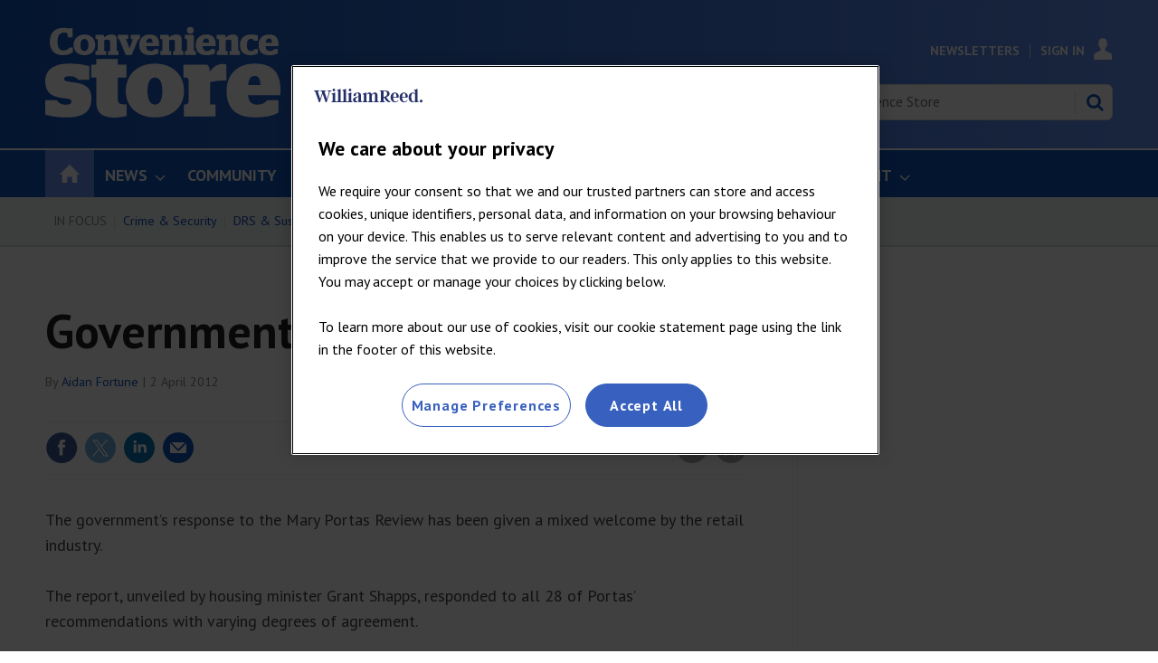

--- FILE ---
content_type: text/html; charset=utf-8
request_url: https://www.conveniencestore.co.uk/government-responds-to-portas-review/227957.article
body_size: 37844
content:

<!DOCTYPE html>
<html lang="en">
<head>
	<meta charset="utf-8">
<link rel="preload" as="style" href="/Magazine/core.css?p=7875617725150948">
<link rel="preload" as="script" href="/Magazine/core.js?p=7875617725150948">
	
    

	
	

<script>
function getOTCookie( cookieName ) {
var value = '; ' + document.cookie;
var parts = value.split( '; ' + cookieName + '=' );
if ( parts.length == 2 ) {
return true;
}
return false;
}
var expirationDate = new Date(0);
var expirationDateString = expirationDate.toUTCString();
var now = new Date();
now.setTime(now.getTime() + 1 * 3600 * 1000 * 24 * 365);

if ( !getOTCookie('cleared-wr-cookies')) {
console.log("expire OptanonConsent");
document.cookie = "OptanonConsent=; expires=" + expirationDateString + "; path=/";
document.cookie = "OptanonAlertBoxClosed=; expires=" + expirationDateString + "; path=/";
document.cookie = "cleared-wr-cookies" + "=" + "; path=/" + "; expires="+now;

console.log("expire OptanonConsent");
}
</script>

<!-- OneTrust Cookies Consent Notice start for conveniencestore.co.uk -->
<script type="text/javascript" src="https://cdn.cookielaw.org/consent/5b9d527c-9556-4366-8163-a9c60333779f/OtAutoBlock.js" ></script>
<script src="https://cdn.cookielaw.org/consent/5b9d527c-9556-4366-8163-a9c60333779f/otSDKStub.js"  type="text/javascript" charset="UTF-8" data-domain-script="5b9d527c-9556-4366-8163-a9c60333779f" ></script>
<script type="text/javascript">
function OptanonWrapper() { }
</script>
<!-- OneTrust Cookies Consent Notice end for conveniencestore.co.uk -->

<title>Government responds to Portas Review | News | Convenience Store</title>
<meta name="description" content="The government’s response to the Mary Portas Review has been given a mixed welcome by the retail industry." />
<meta name="viewport" content="width=device-width, initial-scale=1" />


<meta name="momentnowdate" content="2026-02-01 00:12:43.989"/>
<meta name="momentlocale" content="en-gb"/>
<meta name="momentlocaleformat" content="D MMMM YYYY"/>
<meta name="momentrelative" content="false"/>
<meta name="momentrelativeformat" content="YYYY,MM,DD"/>
<meta name="momentrelativemorethan" content="10"/>

	
    <meta name="pubdate" content="Mon, 02 Apr 2012 11:49 GMT" />
<link rel="canonical" href="https://www.conveniencestore.co.uk/government-responds-to-portas-review/227957.article" />
<meta name="blockthis" content="blockGA" />
<meta name="showwallpaper" content="true" />
<meta name="navcode" content="46494" />
<meta name="primarynavigation" content="Home" />
    <meta property="og:title" content="Government responds to Portas Review" />
<meta property="og:type" content="Article" />
<meta property="og:url" content="https://www.conveniencestore.co.uk/government-responds-to-portas-review/227957.article" />
<meta property="og:site_name" content="Convenience Store" />
<meta property="og:description" content="The government's response to the Mary Portas Review has been given a mixed welcome by the retail industry." />
<meta property="og:image:width" content="1024" />
<meta property="og:image:height" content="536" />
<meta property="og:image" content="https://d2dyh47stel7w4.cloudfront.net/Pictures/1024x536/2/1/3/11213_Mary-Portas-and-David-Cameron.jpg" />
<meta property="og:image:alt" content="Mary Portas with David Cameron" />

<meta property="twitter:card" content="summary_large_image" />
<meta property="twitter:title" content="Government responds to Portas Review" />
<meta property="twitter:description" content="The government's response to the Mary Portas Review has been given a mixed welcome by the retail industry." />
<meta property="twitter:image:src" content="https://d2dyh47stel7w4.cloudfront.net/Pictures/1120xAny/2/1/3/11213_Mary-Portas-and-David-Cameron.jpg" />
<meta property="twitter:image:alt" content="Mary Portas with David Cameron" />

	
<link rel="icon" href="/magazine/dest/graphics/favicons/favicon-32x32.png" />
<!--[if IE]><link rel="shortcut icon" href="/magazine/dest/graphics/favicons/favicon.ico" /><![endif]-->
<link rel="apple-touch-icon-precomposed" href="/magazine/dest/graphics/favicons/apple-touch-icon-precomposed.png" />
<meta name="msapplication-TileImage" content="/magazine/dest/graphics/favicons/mstile-144x144.png" />
<meta name="msapplication-TileColor" content="#ffffff" />
	
	<link href="/Magazine/core.css?p=7875617725150948" rel="stylesheet" type="text/css">
<link href="/Magazine/print.css?p=7875617725150948" rel="stylesheet" type="text/css" media="print">


	
<script src="https://cdnjs.cloudflare.com/ajax/libs/jquery/3.4.1/jquery.min.js" integrity="sha256-CSXorXvZcTkaix6Yvo6HppcZGetbYMGWSFlBw8HfCJo=" crossorigin="anonymous" referrerpolicy="no-referrer"></script>
	
<script>var newLang={"more":{"default":"Show more","searchtype":"Show more","searchdates":"Show more"},"less":{"default":"Show Fewer","searchtype":"Show Fewer","searchdates":"Show Fewer"},"show":{"default":"show"},"hide":{"default":"hide"},"caption":{"show":"show caption","hide":"hide caption"},"carousel":{"play":"play slideshow","pause":"pause slideshow"}};</script>
	
	<script type="text/javascript">
					var IPState = {
					
						useripstate: false,
						useripname: ''
						
					};
				</script>
<script type="text/javascript">
          
					window.dataLayer = window.dataLayer || [];
					window.dataLayer.push({'StoryID':'227957'});
					window.dataLayer.push({'StoryFormatProperty':'N'});
					
					window.dataLayer.push({'StoryCategories':'|Registered|'});
					
					window.dataLayer.push({'StoryLayout':'Standard'});
					window.dataLayer.push({'StoryWidth':'standard width'});
					
					
					window.dataLayer.push({'StoryLayoutCode':'1'});
					
					window.dataLayer.push({'StoryFormatCode':'1108'});
					
					window.dataLayer.push({'StoryTypeCode':'17'});
					
					window.dataLayer.push({'StoryCategoriesCodes':'|18|'});
					
					window.dataLayer.push({'StoryFullNavPath':'null'});
					       
					window.dataLayer.push({'UserID':undefined});
					window.dataLayer.push({'NavCode':'46494'});
					window.dataLayer.push({'MicrositeNavCode':'-1'});
					window.dataLayer.push({'NavKey':'216'});
          
          window.dataLayer.push({'NavigationAreaNavCode':'46494'});
          </script>
<script type="text/javascript">
window.dataLayer.push({'AccessQualificationTypeName':'Free access (anonymous users)'});
window.dataLayer.push({'AccessProductCode':'CSAnon'});
window.dataLayer.push({'AccessProductName':'Convenience Store Anon Visitors'});
window.dataLayer.push({'AccessCount':'1'});
</script>
<script type="text/javascript">
window.dataLayer.push({'UserStateLoggedIn':'False'});
window.dataLayer.push({'FullNavPath':'|101|46494|'});
window.dataLayer.push({'LoggedIn':'False'});
window.dataLayer.push({'AccessStatus':'Granted'});
window.dataLayer.push({'AccessControl':'Private'});
window.dataLayer.push({'AccessDeniedStoryID':undefined});
window.dataLayer.push({'AccessDeniedTitle':undefined});
window.dataLayer.push({'PrimaryNav':'|Main Navigation|Home|'});
window.dataLayer.push({'CurrentPrimaryNav':'Home'});
window.dataLayer.push({'Tags':undefined});
window.dataLayer.push({'PrimaryNavCodes':'|101|46494|'});
window.dataLayer.push({'author_name':'|Aidan Fortune|'});
window.dataLayer.push({'ArticleDate':'02-04-2012 11:49:00'});
//window.dataLayer.push({'StoryLayout':'Standard'});
window.dataLayer.push({'StoryFormat':'Article'});
window.dataLayer.push({'StoryType':'News'});
window.dataLayer.push({'StoryCats':'|Registered|'});
//Adobe
window.dataLayer.push({'StoryHeadline':'Government responds to Portas Review'});
window.dataLayer.push({'ByLines':'|Aidan Fortune|'});
window.dataLayer.push({'PublishDate':'02-04-2012'});
	</script>
	<link href='https://fonts.googleapis.com/css?family=PT+Sans:400,700' rel='stylesheet' type='text/css'>

<!--Hide endorser bar on mobile-->
<style>

.wallpaper-ad > div {
	position: fixed;
	top: 218px;
}
.nav-fixed .wallpaper-ad > div {
	position: fixed;
	top: 52px !important;
}
	/* end WRPW-150*/
.wallpaper-applied.site-width-1024 .hot-topics-container {
	position: relative;
	width: 1024px;
	margin: auto;
}
@media (max-width: 1024px) {
	#endorsement-bar {
	  display: none !important;
	}
}	 

</style>

<style>
/*PATCH: un-restrict mast, mainnav and footer*/
.wallpaper-applied.site-width-1024 #mainnav > .inner-sleeve,
.wallpaper-applied.site-width-1024 .mast > .inner-sleeve,
.wallpaper-applied.site-width-1024 .footer .inner-sleeve {
  max-width: 1220px;
}</style>

<style>
/* TEMP FIX STARTS WRBMADS-1196 */
	.grid .hero-carousel.site-width-hero-carousel .swiper-box{
		margin-left:0;
		margin-right:0;
	}
	@media screen and (min-width: 768px){
		.grid .hero-carousel.site-width-hero-carousel .swiper-box{
			margin-left:0;
			margin-right:0;
		}
	}
@media screen and (min-width: 1180px){
	.grid .hero-carousel.site-width-hero-carousel .swiper-box {
		 width: 100%;
		 left: unset;
		 right: unset;
		 margin-left: unset;
		 margin-right: unset;
		 position: relative;
	}
	.flexbox #foot .oneColumn .hero-carousel .caption .heading, .flexbox #top .oneColumn .hero-carousel .caption .heading {
		font-size: 2.625rem;
		line-height: 3rem;
	}
}
/* TEMP FIX ENDS WRBMADS-1196 */
</style>

<style>
/* TEMP FIX RSS FEED */
@media screen and (min-width: 480px){
.grid .spin_feed .story_list .sleeve ul .picture~h2 {
    font-size: 1rem;
    line-height: 1.266rem;
  }
.grid .spin_feed .story_list .sleeve ul li {
    padding-bottom: 23px;
  }
.grid .spin_feed .story_list .sleeve ul li:not(:first-child) {
    padding-top: 23px;
  }
}
/* TEMP FIX ENDS RSS FEED */
</style><style type="text/css">.inline_image img[width][height]:not(.zoomable-image) {contain: unset;}</style>
<link rel='stylesheet' href='/Uploads/CSS/4/cstonsitemessaging.css' type='text/css' />


<!-- Cstore Clearbitscript -->
<script>
$(document).ready(function() {
if (window.location.pathname == '/advertise') {
$.getScript("https://tag.clearbitscripts.com/v1/pk_6c1cac1dc287e45bfaab20867b193dcb/tags.js"); 
console.log("Clearbit Loaded");
}
});
</script>

<!--Global JS head -->
<!-- DFP Code -->
<script async='async' src='https://www.googletagservices.com/tag/js/gpt.js'></script>
<script>
  var googletag = googletag || {};
  googletag.cmd = googletag.cmd || [];
</script>

<script>
  function getDataLayerVal(keyVal) {
        for (var i = 0; i < window.dataLayer.length; i++) {
            if (dataLayer[i][keyVal] !== undefined) {
                return dataLayer[i][keyVal];
            }
        }
    }

    var showwallpaper;
    if(document.querySelector('meta[name="showwallpaper"]')) {
        showwallpaper = document.querySelector('meta[name="showwallpaper"]').content;
    }
    
    var gptAdSlots = [];
	
		//CatCode
			if (typeof getDataLayerVal('StoryCategories') !== 'undefined') {
			var gamcatcode1 = getDataLayerVal('StoryCategories').replace("|","");
			var gamcatcode = gamcatcode1.replace(/\|/g,","); } else { var gamcatcode = ''; }

if (!getDataLayerVal('StoryCategories').includes('Advertising-exclusion')) { 
googletag.cmd.push(function() {	
        // Define a size mapping object. The first parameter to addSize is
        // a viewport size, while the second is a list of allowed ad sizes.
        var mapping = googletag.sizeMapping().
        // 320, 0
        addSize([320, 0], [300, 50]).
        // 480, 0
        addSize([480, 0], [300, 75]).
        // 768, 0
        addSize([768, 0], [300, 250]).
        // 1024, 0
        addSize([1024, 0], [300, 350]).build();

        var mapMPU = googletag.sizeMapping().
        // 320, 0
        addSize([320, 0], [[300, 50],[300,75],[320,50],[300,250]]).
        // 768, 0
        addSize([768, 0], [[300, 250],[300,600]]).
        // 1024, 0
        addSize([1024, 0], [[300, 250],[300,600]]).build();
        //addSize([1024, 0], [[300, 250],[300,50]]).build();
		  
		  var mapMPU2 = googletag.sizeMapping().
        // 320, 0
        addSize([320, 0], [[300, 50],[300,75],[320,50],[300,250]]).
        // 768, 0
        addSize([768, 0], [[300, 250]]).
        // 1024, 0
        addSize([1024, 0], [[300, 250]]).build();
        //addSize([1024, 0], [[300, 250],[300,50]]).build();

        var mapLB = googletag.sizeMapping().
        // 320, 0
        addSize([320, 0], [[300,50],[300,75],[320,50],[320,100]]).
        //// 601, 0
        addSize([601, 0], [[468,60]]).
        // 768, 0
        addSize([768, 0], [[468,60],[728,90]]).
        // 1024, 0
        addSize([1024, 0], [[468, 60],[728,90],[970,90],[970,250]]).build();

        var mapLBUnderNav = googletag.sizeMapping().
        addSize([0, 0], []).
        // 1024, 0
        addSize([1050, 0], [[468, 60],[728,90],[970,90],[970,250]]).build();

        var mapWallpaper = googletag.sizeMapping().
        addSize([0, 0], []).
        // 1220, 0
        addSize([1220, 0], [1,1]).build();

        // Ready variables to use for ad targeting (AdvertMastLB)
        //var loggedIn = window.dataLayer.filter(item => item.LoggedIn ? item.LoggedIn : null);
        
        googletag.defineSlot('/269346476/cwvc/cwvc_lbun', [970, 250], 'div-gpt-ad-MastLBUNav').defineSizeMapping(mapLBUnderNav).addService(googletag.pubads());
		  googletag.defineSlot('/269346476/cwvc/cwvc_mlb', [728, 90], 'div-gpt-ad-MastLB').defineSizeMapping(mapLB).addService(googletag.pubads());
		  			// check if wallpaper is defined, is set to be shown on this page and screen width is greater than 1220
	if (document.querySelector('#div-gpt-ad-Wallpaper') && showwallpaper) {
		var wallpaperSlot = googletag.defineOutOfPageSlot('/269346476/cwvc/cwvc_wp', 'div-gpt-ad-Wallpaper').defineSizeMapping(mapWallpaper).addService(googletag.pubads()).setTargeting('url', document.location.pathname);
		googletag.pubads().addEventListener('slotRenderEnded', function(event) {
			if((event.slot.getSlotElementId() == wallpaperSlot.getSlotElementId()) && !event.isEmpty) {
				if(document.querySelector('.wallpaper-ad[data-site-width-1024]')) {
					document.body.className += ' ' + 'site-width-1024';
				}
				if(showwallpaper === "true") {
					document.body.className += ' ' + 'wallpaper-applied';
					$(window).trigger('wallpaper:advert');
				}
			}
		});
};		  

gptAdSlots[0] = googletag.defineSlot('/269346476/cwvc/cwvc_a', [300, 250], 'div-gpt-ad-A').defineSizeMapping(mapMPU2).addService(googletag.pubads());
gptAdSlots[1] = googletag.defineSlot('/269346476/cwvc/cwvc_b', [300, 250], 'div-gpt-ad-B').defineSizeMapping(mapMPU2).addService(googletag.pubads());
googletag.defineSlot('/269346476/cwvc/cwvc_c', [300,250], 'div-gpt-ad-C').defineSizeMapping(mapMPU2).addService(googletag.pubads());

       // googletag.defineSlot('/269346476/cwvc/cwvc_d', [300, 250], 'div-gpt-ad-D').defineSizeMapping(mapMPU2).addService(googletag.pubads());
      //  googletag.defineSlot('/269346476/cwvc/cwvc_e', [300, 250], 'div-gpt-ad-E').defineSizeMapping(mapMPU2).addService(googletag.pubads());
      //  googletag.defineSlot('/269346476/cwvc/cwvc_f', [300, 250], 'div-gpt-ad-F').defineSizeMapping(mapMPU2).addService(googletag.pubads());
      //  googletag.defineSlot('/269346476/cwvc/cwvc_aa', [300, 250], 'div-gpt-ad-Attach').defineSizeMapping(mapMPU).addService(googletag.pubads());
		 
        googletag.pubads().setTargeting('navcode', getDataLayerVal('NavCode'));
		  googletag.pubads().setTargeting('navcodes', getDataLayerVal('PrimaryNavCodes'));
        googletag.pubads().setTargeting('storycode', getDataLayerVal('StoryID'));
		  googletag.pubads().setTargeting('storylayout', getDataLayerVal('StoryLayout'));
		  googletag.pubads().setTargeting('loggedin', getDataLayerVal('LoggedIn'));
		  googletag.pubads().setTargeting('accessstatus', getDataLayerVal('AccessStatus'));
		  googletag.pubads().setTargeting('accesscontrol', getDataLayerVal('AccessControl'));
		  //Catcode
			googletag.pubads().setTargeting('catcode', gamcatcode);
		  googletag.pubads().setTargeting('nav', getDataLayerVal('CurrentPrimaryNav'));
		 if (typeof getDataLayerVal('tags') !== 'undefined') {
		 googletag.pubads().setTargeting('tags', getDataLayerVal('Tags')); }

			if (typeof getDataLayerVal('PartyActiveProductIds') !== 'undefined') {
				googletag.pubads().setTargeting('PartyProductIds', getDataLayerVal('PartyActiveProductIds')); }
			if (typeof getDataLayerVal('Company') !== 'undefined') {
				googletag.pubads().setTargeting('company_name', getDataLayerVal('Company')); }
			if (typeof getDataLayerVal('JobFunc') !== 'undefined') {
				googletag.pubads().setTargeting('JobFunc', getDataLayerVal('JobFunc')); }
			if (typeof getDataLayerVal('BusAct') !== 'undefined') {
				googletag.pubads().setTargeting('business_activity', getDataLayerVal('BusAct')); }
				
				try {
					 if (orderData && orderData[0] && orderData[0].OrderType) {
						  googletag.pubads().setTargeting('OrderType', orderData[0].OrderType);
					 }
				} catch (e) {}
				
        googletag.pubads().enableSingleRequest();		
        googletag.pubads().collapseEmptyDivs();
        googletag.enableServices();

    });
} else if (getDataLayerVal('StoryCategories').includes('Advertising-exclusion')) {
	const startObserver = () => {
		new MutationObserver((m, o) => {
			const slotIds = ['#div-gpt-ad-A', '#div-gpt-ad-B', '#div-gpt-ad-C', , '#div-gpt-ad-D']

			slotIds.forEach((id) => {
				const slot = document.querySelector(id);
				if (slot) {
					slot.remove();
				}
			});

			setTimeout(() => {
				o.disconnect();
			}, 2000);
		}).observe(document.body, { childList: true, subtree: true });
	}

	window.addEventListener('DOMContentLoaded', startObserver);
}

window.addEventListener('message', receiveMessage, false);

function wallpaperReposition() {
	var hottopics = document.querySelector('.hot-topics-container') ? document.querySelector('.hot-topics-container').offsetHeight : 0;
   var mastHeight = document.querySelector('#masthead').offsetHeight;
   var cookieBlock = document.querySelector('#cookiePolicy') ? document.querySelector('#cookiePolicy').offsetHeight : 0;
   var wallpaperElement = document.querySelector('.wallpaper-ad') ? document.querySelector('.wallpaper-ad').getElementsByTagName('div')[0] : null;        
   if (wallpaperElement) {
	 	wallpaperElement.style.top = mastHeight - hottopics + 'px';      
	} 	
}


function receiveMessage(event) {
  if(event.data == 'wallpaper-standard') document.body.className+=" wallpaper-fireplace";
  if(document.body.className.match('wallpaper-fireplace')) {
    document.body.className+=" wallpaper-fireplace";
    wallpaperReposition();
  }
}

$(function() {
	$('#cookiePolicy button').on('click', function() {
		setTimeout(() => {
			wallpaperReposition();
		}, 300);
	})
});

</script>

<!--Copyright code - GBAU-1015 -->
<script type="text/javascript" src="https://wvc_resources.william-reed.com/copyright/copyright_cst.js"></script>

<!-- Clarity -->
<script type="text/javascript">
    (function(c,l,a,r,i,t,y){
        c[a]=c[a]||function(){(c[a].q=c[a].q||[]).push(arguments)};
        t=l.createElement(r);t.async=1;t.src="https://www.clarity.ms/tag/"+i;
        y=l.getElementsByTagName(r)[0];y.parentNode.insertBefore(t,y);
    })(window, document, "clarity", "script", "bgrlo92ihn");
</script>

<!-- ADOBE -->
<script>
//////////////////
// ADOBE START	//
//////////////////
// Adobe Analytics Datalayer - WVC - Header
// Version 3.0.2

/*
    Determines if the current page is an article page.
    Story ID will be populated with a string if on an article page, e.g. '750492'.

    It is important all globally defined variabled are prefixed with "adobe_", 
    this keeps the variable names unique so that they don't conflict with other scripts.
*/
const adobe_isarticle = (typeof getDataLayerVal('StoryID') === 'string');

/*
    adobe_debug flag object.
    Each value in the object relates to a section of the digital data object.
    Set the value to true to enable console logging for that section.
*/
const adobe_debug = {
    page: false,
    journey: false,
    user: false,
    search: false,
    article: false,
    miso: false,
    general: false
};

// Logs to the console without having to check if adobe_debug.x is true each time:
function debugLog(string, type) {
    try {
        if (typeof string !== 'string' || typeof type !== 'string') {
            return;
        }

        if (adobe_debug[type]) {
            console.log(`${type.toUpperCase()} DEBUG: ${string}`);
        }
    } catch (e) { }
}

// Sends a satellite track with string & log validation:
function sendSatelliteTrack(satelliteName) {
    if (typeof satelliteName !== 'string') {
        return;
    }

    debugLog(`Sending satellite track:  ${satelliteName}`, 'general');
    _satellite.track(satelliteName);
}

/*
    Digital Data needs to be declared as "var", so that Adobe Launch can access it:
*/
var digitalData = {
    page_data: {
        page_domain: '',
        page_title: '',
        page_categories: '',
        page_type: '',
        page_previous_url: '',
        ad_blocker_present: '',
        platform: 'Webvision Cloud'
    },
    journey_data: {
        is_mobile: '',
        mega_menu_clicked: '',
        mega_menu_item: '',
        homepage_link_clicked: '',
        homepage_section: '',
        homepage_heading: '',
        login_success: '',
        logout_success: '',
        registation_success: '',
        subscriptions_success: '',
        newsletter_signup: '',
        internal_campaign: '',
        external_campaign: '',
        contact_us_submitted: '',
        experience_name: ''
    },
    user_data: {
        logged_in_status: '',
        registered_user_id: '',
        anonymous_user_id: '',
        user_type: '',
        user_type_details: '',
        marketing_data: {
            sms: false,
            email: false,
            post: false
        },
        subscription_level: '',
        subscription_level_name: '',
        subscription_status: '',
        job_title: '',
        company: '',
        company_type: '',
        latest_company: '',
        industry: '',
        responsibility: '',
        user_department: '',
        free_trial: '',
        corporate_info: '',
        continuous: '',
        state: '',
        start_date: '',
        end_date: '',
        days_from_subscription_start: '',
        days_left_on_subscription: '',
        sensitivity: '',
        do_not_allow_renewal: '',
        do_not_collect_payment: '',
        domain: '',
        job_function: '',
        block_click_name: '',
        block_click_tgt_label: '',
        block_click_page_type: ''
    },
    search_data: {
        search_page: false,
        search_term: '',
        search_results: '',
        null_search: '',
        date_filter: '',
        type_filter: '',
        author_filter: ''
    },
    article_data: {
        article_page: '',
        author: '',
        publish_date: '',
        update_date: '',
        article_name: '',
        article_category: '',
        article_categories: '',
        article_subcategories: '',
        article_finding_method: '',
        article_related_topics: '',
        article_related_tags: '',
        paywall_hit: '',
        paywall_id: '',
        paywall_template: '',
        canonical_url: '',
        original_article: '',
        article_class: '',
        article_type: '',
        word_count: '',
        content_page_type: '',
        related_articles: {
            article_name: '',
            article_url: '',
            author: '',
            publish_date: '',
            article_category: ''
        },
        access_control: '',
        pw_incrementor: ''
    },
    miso_data: {
        search_query: '',
        explore_question_view: '',
        sticky_widget_view: '',
        answer_page_view: '',
        question_asked: '',
        question_source: ''
    }
};

// FUNCTIONS START
// Check AdBlocker Present:
setTimeout(function () {
    if ($('.ad-style1').height() > 50 || $('#div-gpt-ad-A').height() > 0) {
        digitalData.page_data.ad_blocker_present = false;
        sessionStorage.setItem('adblockSSI', false);
    } else {
        digitalData.page_data.ad_blocker_present = true;
        sessionStorage.setItem('adblockSSI', true);
    }
}, 2000);

// Check if Adblocker SessionStorage item exists, then declare datalayer value and clear SessionStorage item if it does:
const adblockSSI = sessionStorage.getItem('adblockSSI');
if (adblockSSI) {
    digitalData.page_data.ad_blocker_present = adblockSSI;
    sessionStorage.removeItem('adblockSSI');
}

// Check if the user is on mobile or desktop:
window.mobileCheck = function () {
    let check = false;
    (function (a) {
        if (/(android|bb\d+|meego).+mobile|avantgo|bada\/|blackberry|blazer|compal|elaine|fennec|hiptop|iemobile|ip(hone|od)|iris|kindle|lge |maemo|midp|mmp|mobile.+firefox|netfront|opera m(ob|in)i|palm( os)?|phone|p(ixi|re)\/|plucker|pocket|psp|series(4|6)0|symbian|treo|up\.(browser|link)|vodafone|wap|windows ce|xda|xiino/i.test(a) || /1207|6310|6590|3gso|4thp|50[1-6]i|770s|802s|a wa|abac|ac(er|oo|s\-)|ai(ko|rn)|al(av|ca|co)|amoi|an(ex|ny|yw)|aptu|ar(ch|go)|as(te|us)|attw|au(di|\-m|r |s )|avan|be(ck|ll|nq)|bi(lb|rd)|bl(ac|az)|br(e|v)w|bumb|bw\-(n|u)|c55\/|capi|ccwa|cdm\-|cell|chtm|cldc|cmd\-|co(mp|nd)|craw|da(it|ll|ng)|dbte|dc\-s|devi|dica|dmob|do(c|p)o|ds(12|\-d)|el(49|ai)|em(l2|ul)|er(ic|k0)|esl8|ez([4-7]0|os|wa|ze)|fetc|fly(\-|_)|g1 u|g560|gene|gf\-5|g\-mo|go(\.w|od)|gr(ad|un)|haie|hcit|hd\-(m|p|t)|hei\-|hi(pt|ta)|hp( i|ip)|hs\-c|ht(c(\-| |_|a|g|p|s|t)|tp)|hu(aw|tc)|i\-(20|go|ma)|i230|iac( |\-|\/)|ibro|idea|ig01|ikom|im1k|inno|ipaq|iris|ja(t|v)a|jbro|jemu|jigs|kddi|keji|kgt( |\/)|klon|kpt |kwc\-|kyo(c|k)|le(no|xi)|lg( g|\/(k|l|u)|50|54|\-[a-w])|libw|lynx|m1\-w|m3ga|m50\/|ma(te|ui|xo)|mc(01|21|ca)|m\-cr|me(rc|ri)|mi(o8|oa|ts)|mmef|mo(01|02|bi|de|do|t(\-| |o|v)|zz)|mt(50|p1|v )|mwbp|mywa|n10[0-2]|n20[2-3]|n30(0|2)|n50(0|2|5)|n7(0(0|1)|10)|ne((c|m)\-|on|tf|wf|wg|wt)|nok(6|i)|nzph|o2im|op(ti|wv)|oran|owg1|p800|pan(a|d|t)|pdxg|pg(13|\-([1-8]|c))|phil|pire|pl(ay|uc)|pn\-2|po(ck|rt|se)|prox|psio|pt\-g|qa\-a|qc(07|12|21|32|60|\-[2-7]|i\-)|qtek|r380|r600|raks|rim9|ro(ve|zo)|s55\/|sa(ge|ma|mm|ms|ny|va)|sc(01|h\-|oo|p\-)|sdk\/|se(c(\-|0|1)|47|mc|nd|ri)|sgh\-|shar|sie(\-|m)|sk\-0|sl(45|id)|sm(al|ar|b3|it|t5)|so(ft|ny)|sp(01|h\-|v\-|v )|sy(01|mb)|t2(18|50)|t6(00|10|18)|ta(gt|lk)|tcl\-|tdg\-|tel(i|m)|tim\-|t\-mo|to(pl|sh)|ts(70|m\-|m3|m5)|tx\-9|up(\.b|g1|si)|utst|v400|v750|veri|vi(rg|te)|vk(40|5[0-3]|\-v)|vm40|voda|vulc|vx(52|53|60|61|70|80|81|83|85|98)|w3c(\-| )|webc|whit|wi(g |nc|nw)|wmlb|wonu|x700|yas\-|your|zeto|zte\-/i.test(a.substr(0, 4))) check = true;
    })(navigator.userAgent || navigator.vendor || window.opera);
    return check;
};

// Menu clicked:
$(document).on('click', '.nav-item', function (e) {
    e.stopPropagation();
    const target = e.target,
        text = target.textContent || target.innerText;
    digitalData.journey_data.mega_menu_item = text;
    digitalData.journey_data.mega_menu_clicked = true;
    // Send events to DTM
    // Event for clicking a menu item:
    _satellite.track('menu_link_clicked', {
        menu_type: 'mega menu',
        menu_item: text
    });
});
// Footer clicked:
$(document).on('click', '#footer li', function (e) {
    e.stopPropagation();
    const target = e.target,
        text = target.textContent || target.innerText;
    // Event for clicking a menu item
    _satellite.track('menu_link_clicked', {
        menu_type: 'footer menu',
        menu_item: text
    });
});

// Search event:
window.onload = function () {
    const form = document.getElementById('mastsearch');
    if (form) {
        form.onsubmit = function () {
            // Event for performing a search
            const searchvalue = $('#search');
            _satellite.track('search_submitted', {
                search_term: searchvalue
            });
        };
    }
};


function createDateFromString(dateString) {
    // Split the dateString into parts (month, day, year):
    const parts = dateString.split('/');
    if (parts.length !== 3) {
        throw new Error('Invalid date format. Use MM/DD/YYYY.');
    }

    // Parse the parts into integers
    const day = parseInt(parts[0], 10);
    const month = parseInt(parts[1], 10);
    const year = parseInt(parts[2], 10);

    // Create a Date object using the parsed components
    const dateObject = new Date(year, month - 1, day); // Note: Month is 0-based

    return dateObject;
}

// Calculates the number of days between two dates:
function daysBetween(date1, date2) {
    const oneDay = 1000 * 60 * 60 * 24;
    const differenceMs = Math.abs(date1 - date2);
    return Math.round(differenceMs / oneDay);
}

// Set Search DL function: 
function setSearchDL(waitTime, thenFunction) {
    // Get the search term and number of results:
    setTimeout(function () {
        const search_pattern = /Your search(?: for <strong>(.*?)<\/strong>)? found <strong>(\d+|no)<\/strong>/;
        const search_results = search_pattern.exec($('div.searchDetails').html()) || [];

        // Fix search term if there was no term specified:
        if (search_results[1] === null) search_results[1] = '';

        // Fix number of results if there are no results:
        if (search_results[2] === 'no') search_results[2] = 0;

        // Calculate the number of pages
        if (search_results[2] === 0) {
            search_results[3] = 0;
        } else {
            search_results[3] = Math.ceil(search_results[2] / 10);
        }

        // If there are no results then null_search is true:
        search_results[4] = (search_results[2] == 0 ? true : false);

        //Set search_page to true and all other values to the determined values
        digitalData.search_data.search_page = true;
        digitalData.search_data.search_term = search_results[1];
        digitalData.search_data.search_results = search_results[2];
        //digitalData.search_data.search_pages = search_results[3];
        digitalData.search_data.null_search = search_results[4];
        try {
            if (thenFunction && typeof thenFunction === 'function') {
                thenFunction();
            }
        } catch (e) { }
    }, waitTime);
}
//Subsequent search function
function subSearch() {
    setSearchDL(3000, sendTrack);
    function sendTrack() {
        sendSatelliteTrack('subsequentSearch');
    }
}

// Search DL function - Should only execute once the page has finished loading
// Check if we are on a search page:
if (window.location.href.includes('searchresults')) {
    // If we are on a search page
    // Get the search term and number of results
    setSearchDL(1000, searchTrack);
    digitalData.search_data.search_page = true;
    function searchTrack() {
        sendSatelliteTrack('subsequentSearch');
        document.getElementsByName('qkeyword')[1].addEventListener('change', subSearch);
        // Change to Search Filter event function
        $('.refineBy').on('change', function () {
            debugLog(articleFilterTracking);

            // Complete the tracking action:
            // _satellite.track('article_filter_used', articleFilterTracking);
        });
    }
} else {
    // If we are not on a search page then set search_page to false and all other values to their defaults:
    digitalData.search_data.search_page = false;
    digitalData.search_data.search_term = '';
    digitalData.search_data.search_results = '';
    //digitalData.search_data.search_pages = '';
    digitalData.search_data.null_search = '';
}

try {
    const downloads = document.querySelectorAll('.downloads a');
    if (downloads && downloads.length) {
        downloads.forEach((link) => {
            link.addEventListener('click', () => {
                sendSatelliteTrack('download_event');
            });
        });
    }
} catch (e) { }

// Check if we are on a search page:
if (location.pathname.indexOf('searchresults') !== -1) {
    // Define the storage object:
    const articleFilterTracking = {};
    articleFilterTracking.active_filters = [];
    // Get the query from the URL and split into an associative array:
    const urlParams = {};
    urlParams.parametrics = '';
    window.location.href.slice(window.location.href.indexOf('?') + 1).replace(/(\w+?)=([^&]+)?/g, function ($0, $1, $2) {
        urlParams[$1] = ($2 == undefined ? '' : decodeURIComponent($2));
    });
    urlParams.parametrics.replace(/(\w+?)\|([^,]+)?/g, function ($0, $1, $2) {
        if (urlParams.cmd != 'RmvPm' || ($1 + '|' + $2) != urlParams.val) {
            articleFilterTracking.active_filters.push({
                filter_type: getFilterType($1),
                filter_selection: getFilterName($1, $2)
            });
        }
    });
    if (urlParams.cmd === 'AddPm') {
        pmArray = urlParams.val.split('|');
        articleFilterTracking.active_filters.push({
            filter_type: getFilterType(pmArray[0]),
            filter_selection: getFilterName(pmArray[0], pmArray[1])
        });
    }
    articleFilterTracking.filter_location = 'Search Results Page';
    switch (urlParams.SortOrder) {
        case undefined:
        case '1':
            articleFilterTracking.filter_sort = 'Newest';
            break;
        case '2':
            articleFilterTracking.filter_sort = 'Relevance';
            break;
        case '3':
            articleFilterTracking.filter_sort = 'Oldest';
            break;
        default:
            articleFilterTracking.filter_sort = 'Unknown';
    }

    // Get the filter type name from the type specified:
    function getFilterType(filterType) {
        switch (filterType) {
            case 'WVPUBDATE':
                return 'Date';
            case 'WVSECTIONCODE':
                return 'Article Type';
            case 'WVFACET2':
                return 'Aisle';
            default:
                return 'Unknown';
        }
    }

    // Get the names of the filters:
    function getFilterName(filterType, filterID) {
        filterName = 'Unknown';
        switch (filterType) {
            case 'WVPUBDATE':
                switch (filterID) {
                    case '[NOW-1DAY TO NOW]':
                        return 'Past day';
                    case '[NOW-7DAY TO NOW]':
                        return 'Past week';
                    case '[NOW-31DAY TO NOW]':
                        return 'Past month';
                    case '[NOW-365DAY TO NOW]':
                        return 'Past year';
                    default:
                        return 'Custom date range';
                }
            case 'WVSECTIONCODE':
            case 'WVFACET2':
                // Get the names of the filters by looking up their IDs from the checkbox, and then extracting the name from the label:
                filterItems = $('#facet-search .byType li.selected');
                filterItems.each(function () {
                    if (($('input', $(this)).data('facet-params')['val']) == (filterType + '|' + filterID)) {
                        filterName = $('label', $(this)).contents().filter(function () {
                            return this.nodeType == 3;
                        })[0].nodeValue.trim();
                        return false;
                    }
                });
                return filterName;
            default:
                return filterName;
        }
    }
}

// Search Type Filter (evar92) & Search Date Filter (evar98):
try {
    if (window.location.href.includes('/searchresults')) {
        function trackFilters(activeFilters) {
            const filters = activeFilters.querySelectorAll('ul li');

            if (filters && filters.length) {
                filters.forEach((thisFilter) => {
                    const thisFilterLink = thisFilter.querySelector('a');
                    const presetDates = ['past 24 hours', 'past week', 'past month', 'past year'];
                    if (thisFilterLink && thisFilter.textContent && (thisFilterLink?.className.includes('date') || presetDates.includes(thisFilter.textContent.toLowerCase().trim()))) {
                        digitalData.search_data.date_filter = thisFilter.textContent.replace(thisFilter.querySelector('span').textContent, '').trim();
                    } else if (thisFilter.textContent) {
                        digitalData.search_data.type_filter = thisFilter.textContent.replace(thisFilter.querySelector('span').textContent, '').trim();
                    }
                });
            }
            if (digitalData?.search_data.date_filter) {
                sendSatelliteTrack('searchDateType');
            }
            if (digitalData?.search_data.type_filter) {
                sendSatelliteTrack('searchFilterType');
            }
        }

        const waitForFilter = setInterval(() => {
            const activeFilters = document.querySelector('.activeFilters');
            if (activeFilters) {
                clearInterval(waitForFilter);
                trackFilters(activeFilters);
            }
        }, 100);

        setTimeout(() => {
            clearInterval(waitForFilter);
        }, 3000);

        const applyFilterButton = document.querySelector('#filterdatebtn');
        if (applyFilterButton) {
            applyFilterButton.addEventListener('click', () => {
                const waitForNewFilters = setTimeout(() => {
                    const activeFilters = document.querySelector('.activeFilters');
                    if (activeFilters) {
                        clearInterval(waitForNewFilters);
                        trackFilters(activeFilters);
                    }
                }, 1000);
                setTimeout(() => {
                    clearInterval(waitForNewFilters);
                }, 3000);
            });
        }
    }
} catch (e) { }


// Search Author Filter (evar100):
try {
    if (window.location.href.includes('.bio')) {
        digitalData.search_data.author_filter = document.querySelector('title').textContent.split('|')[0].trim();
    }
} catch (e) { }

try {
    const waitForNewsletterToggles = setInterval(() => {
        if (document.querySelectorAll('input[name="newsletterupdate"][type="checkbox"]').length) {
            clearInterval(waitForNewsletterToggles);
            const newsletters = document.querySelectorAll('input[name="newsletterupdate"][type="checkbox"]');
            if (newsletters.length) {
                newsletters.forEach((item) => {
                    item.addEventListener('click', () => {
                        if (item.checked) {
                            sendSatelliteTrack('newsletterSubscribe');
                        }
                    });
                });
            }
        }
    }, 200);
} catch (e) { }

// Page type capture:
try {
    const page_path = window.location.pathname;

    if (page_path === '/' || page_path.includes('/home')) {
        digitalData.page_data.page_type = 'Home';
    } else if (page_path.includes('.article')) {
        digitalData.page_data.page_type = 'Article';
    } else if (page_path.includes('.subject')) {
        digitalData.page_data.page_type = 'Subject page';
    } else if (page_path.includes('.bio')) {
        digitalData.page_data.page_type = 'Bio page';
    } else if (page_path.includes('.issue')) {
        digitalData.page_data.page_type = 'Issue page';
    } else if (page_path.includes('/subscribe')) {
        digitalData.page_data.page_type = 'Subscription page';
    } else if (page_path.includes('/searchresults')) {
        digitalData.page_data.page_type = 'Search Results page';
    } else if (page_path.includes('/events')) {
        digitalData.page_data.page_type = 'Events page';
    } else if (page_path.includes('/a-to-z-of-all-subjects') || page_path.includes('/a-to-z-of-contributors') || page_path.includes('/previous-issues')) {
        digitalData.page_data.page_type = 'Listing page';
    } else {
        digitalData.page_data.page_type = adobe_isarticle ? 'Article' : 'Landing Page';
    }
} catch (e) { }

try {
    const waitForSpin = setInterval(() => {
        if (document.querySelector('.spinBlock')) {
            clearInterval(waitForSpin);
            const spinBlocks = document.querySelectorAll('.spinBlock');
            function getSpinBlockText(block) {
                if (!block) {
                    return '';
                }

                const blockHeader = block.querySelector('h2');
                if (blockHeader && blockHeader.textContent) {
                    return blockHeader.textContent;
                }

                const link = block.querySelector('a');
                if (link && link.textContent) {
                    return link.textContent;
                }

                return '';
            };

            if (spinBlocks) {
                spinBlocks.forEach((block) => {
                    block.querySelectorAll('a').forEach((link) => {
                        const spinBlockTitle = getSpinBlockText(block).replace(/[^a-zA-Z0-9 ]/g, '').trim();
                        if (link && link.textContent) {
                            link.addEventListener('click', () => {
                                if (localStorage.getItem('spinBlockTracking')) {
                                    localStorage.removeItem('spinBlockTracking');
                                }
                                localStorage.setItem('spinBlockTracking', JSON.stringify({ 'clickName': spinBlockTitle, 'targetLabel': link.textContent, 'blockPageType': digitalData.page_data.page_type }));
                            })
                        }
                    });
                });
            }
        }
    }, 200);


    const spinData = localStorage.getItem('spinBlockTracking');
    if (spinData) {
        const spinObject = JSON.parse(spinData);
        digitalData.journey_data.block_click_name = spinObject?.clickName;
        digitalData.journey_data.block_click_tgt_label = spinObject?.targetLabel;
        digitalData.journey_data.block_click_page_type = spinObject?.blockPageType;
        localStorage.removeItem('spinBlockTracking');
    }
} catch (e) { }

try {
    if (window.location.href.includes('.article')) {
        const waitForRegWall = setInterval(() => {
            const regWall = document.querySelector('#RegWall');
            if (regWall) {
                clearInterval(waitForRegWall);
                const signInButton = regWall.querySelector('.pre-header a');
                if (signInButton) {
                    signInButton.addEventListener('click', () => {
                        _satellite.track('sign_in_clicked', { 'location': 'in_page', 'type': 'button' });
                    });
                }
            }
        }, 10);

        setTimeout(() => {
            clearInterval(waitForRegWall);
        }, 3000);
    }
} catch (e) { }

// Login Logout Register Success:
$(function () {
    //Define defaults
    let journey_login = false;
    let journey_logout = false;
    let journey_register = false;

    // Check if we just logged in or out (in=logged in, out=logged out):
    const previousLoginState = sessionStorage.getItem('previousLoginState');

    let currentLoginState = getDataLayerVal('LoggedIn') === 'True' ? 'in' : 'out';

    if (previousLoginState === 'out' && currentLoginState === 'in') {
        journey_login = true;
    }

    if (previousLoginState === 'in' && currentLoginState === 'out') {
        journey_logout = true;
    }

    sessionStorage.setItem('previousLoginState', currentLoginState);

    // Check if we just registered
    let page_path = window.location.pathname + window.location.search;
    let journey_pattern_register = /(?:^\/\?adredir=1$)/i;

    if (journey_pattern_register.exec(page_path) !== null) {
        if (currentLoginState === 'in') {
            let registrationTracked = localStorage.getItem('registrationTracked');
            if (registrationTracked !== 'yes' && registrationTracked !== 'skipped') {
                // A little convoluted but we need to ensure the date format is the same for both dates for international users
                // Month is a 0 based index so need to subtract 1 when converting back to a date
                let accountCreated = getDataLayerVal('PartyCredentialCreationDate');
                let [createdDay, createdMonth, createdYear] = accountCreated.split('-');
                let accountCreatedFixed = new Date(createdYear, (createdMonth - 1), createdDay);

                const timeDifference = (new Date().getTime() - accountCreatedFixed.getTime()) / (1000 * 60 * 60 * 24);

                // If the account was created in the last 2 days:
                if (timeDifference <= 2) {
                    // Additional check for The Grocer:
                    if (digitalData?.page_data?.page_domain.includes('thegrocer') && digitalData?.user_data?.subscription_level_name === '|The Grocer Registration|') {
                        journey_register = true;
                        localStorage.setItem('registrationTracked', 'yes');
                    } else if (!digitalData.page_data.page_domain.includes('thegrocer')) {
                        journey_register = true;
                        localStorage.setItem('registrationTracked', 'yes');
                    }
                } else {
                    // So we can skip the date conversion for old accounts:
                    localStorage.setItem('registrationTracked', 'skipped');
                }
            }
        }
    }

    digitalData.journey_data.login_success = journey_login;
    digitalData.journey_data.logout_success = journey_logout;
    digitalData.journey_data.registration_success = journey_register;
});

// Add event listeners for sign in and forgotton password clicks:
function addPopupEventListener() {
    if ($('#LoginButton') || $('#ForgottenPasswordButton')) {
        //buttons on popup
        this.addEventListener('click', function (e) {
            const elem = e.target;
            // Login button:
            if (elem.id === 'LoginButton') {
                _satellite.track('sign_in_clicked', {
                    location: 'popup'
                });
            }
            // Forgotten password link:
            else if (elem.tagName.toLowerCase() === 'a' && elem.href.indexOf('/forgotten-password') >= 0 && elem.parentNode.className === 'field forgottenpassword') {
                _satellite.track('forgotten_password_link_clicked', {
                    location: 'popup',
                    type: 'link'
                });
            }
            // Forgotten password button 'submit':
            else if (elem.id === 'ForgottenPasswordButton') {
                _satellite.track('forgotten_password_submit_button_clicked', {
                    location: 'popup',
                    type: 'button'
                });
            }
        });
    }
}

// Newsletter reg
// Check if newsletter box exists:
if (document.getElementsByClassName('newsletterSignup') !== null) {
    //Wait for newsletters to load
    setTimeout(function () {
        //Action on toggle
        $('input[name=newsletterupdate]').change(function () {
            if (this.checked) {
                sessionStorage.setItem('nlSet', '1');
            }
        });
    }, 3500);
}
// Check if newsletter has been previously set:
if (sessionStorage.getItem('nlSet')) {
    digitalData.journey_data.newsletter_signup = 1;
    sessionStorage.removeItem('nlSet');
}

// DOCUMENT READY START

$(document).ready(function () {

    // Add Event Listener for Sign In Button
    // top 'sign in' link
    if ($('#mastnav')) {
        let elem = $('#mastnav a.signIn');
        if (elem) {
            elem.on('click', function () {
                _satellite.track('sign_in_clicked', {
                    location: 'top nav'
                });
                if (window.location.href.indexOf('/sign-in') < 0) {
                    addPopupEventListener()
                }

            });
        }
    }
    // Add Event Listeners on Sign-In page
    if (window.location.href.indexOf('/sign-in') > -1) {
        addPopupEventListener()
    }

});

// DOCUMENT READY END

///// FUNCTIONS END					

// DATALAYER Population JavaScript START
// On clicks population:
$(document).on('click', '.popup signIn', function () {
    digitalData.page_data.page_type = 'Login';
});

// Paywall hit				
// Doc URL matches canonical:
digitalData.article_data.original_article = (document.URL === document.querySelector('link[rel="canonical"]').href);

// Page Data Population
digitalData.page_data.page_domain = document.domain;
digitalData.page_data.page_title = document.title;
// digitalData.page_data.page_categories = ;
// PAGETYPE
digitalData.page_data.page_previous_url = document.referrer;

// Journey Data PopulationL
digitalData.journey_data.is_mobile = mobileCheck();

// User Data Population:
if (getDataLayerVal('LoggedIn') === 'True') {
    digitalData.user_data.logged_in_status = 'Logged in';

    try {
        if (window.location.href.includes('www.retail-week.com')) {
            const orderMetaData = getDataLayerVal('OrderMetadata');
            if (orderMetaData && orderMetaData[0] && PactiveProd) {
                digitalData.user_data.subscription_status = orderMetaData[0].Status === 'Live' ? 'Active' : 'Expired';
            }
        } else if (orderData) {
            if (PactiveProducts && PactiveProd) {
                digitalData.user_data.subscription_status = isActiveOnlineCorporateOrPaidRecipient === true ? 'Active' : 'Expired';
            } else if (orderData && orderData[0] && orderData[0].Status) {
                digitalData.user_data.subscription_status = orderData[0].Status;
            }
        }
    } catch (e) { }

    // Only record registered user id if it contains only numerical characters:
    if (getDataLayerVal('UserID') && /^[0-9]+$/.test(getDataLayerVal('UserID'))) {
        digitalData.user_data.registered_user_id = getDataLayerVal('UserID');
    }

    digitalData.user_data.job_function = getDataLayerVal('JobFunc') || '';

    if (PactiveProd) {
        digitalData.user_data.subscription_level = PactiveProd;
    }

    if (PactiveProducts) {
        digitalData.user_data.subscription_level_name = PactiveProducts;
        if (PactiveProducts.search(/free trial/i) > 1) {
            digitalData.user_data.free_trial = true;
        }
    }

    try {
        if (window.location.href.includes('retail-week')) {
            if (!digitalData?.user_data?.subscription_level_name && digitalData?.user_data?.logged_in_status === 'Logged in') {
                digitalData.user_data.subscription_level_name = '|Retail Week Registration|';

            }

            if (digitalData?.user_data?.subscription_level_name === '|Retail Week Registration|') {
                digitalData.user_data.subscription_status = '';
            }
        }
    } catch (e) { }

    if (user_department) {
        digitalData.user_data.user_department = user_department;
    }

    if (job_title) {
        digitalData.user_data.job_title = job_title;
    } else if (getDataLayerVal('JobFunc')) {
        digitalData.user_data.job_title = getDataLayerVal('JobFunc');
    } else if (getDataLayerVal('JobTitle')) {
        digitalData.user_data.job_title = getDataLayerVal('JobTitle');
    }

    digitalData.user_data.company = getDataLayerVal('Company') || getDataLayerVal('partyCompany').replace(/&amp;/g, '');

    // Company type capture:
    try {
        const companyType = getDataLayerVal('CompanyType');
        if (companyType) {
            digitalData.user_data.company_type = companyType;
        }
    } catch (e) { }

    // Captures the user's last company by splitting the digitalData.user_data.company variable by `|`.
    // The filter(Boolean) function removes all empty values from the array.
    try {
        if (digitalData?.user_data?.company) {
            digitalData.user_data.latest_company = digitalData.user_data.company.split('|').filter(Boolean).pop()
        }
    } catch (e) { }

    if (industry) {
        digitalData.user_data.industry = industry;
    }
    if (getDataLayerVal('User Type')) {
        digitalData.user_data.user_type = getDataLayerVal('User Type');
        try {
            if (topLevelBrandSubscription && typeof topLevelBrandSubscription === 'object') {

                /* 
                    Ticket AA-586:
                    1 - Live Individual subscriber (but cancelled).
                    2 - Live Online Corporate subscriber.
                    3 - Live Online Corporate Domain subscriber.
                    4 - Live Online individual subscriber.
                    5 - Expired Individual print subscriber.
                    6 - Registered user.
                */

                const live = topLevelBrandSubscription.Status === 'Live';
                const product = topLevelBrandSubscription.Variants[0].Products[0];
                let paid = false;
                try {
                    paid = getDataLayerVal('User Type').includes('Paid');
                } catch (e) { }
                const expired = topLevelBrandSubscription.DoNotCollectPayment;
                const corporate = (topLevelBrandSubscription.OrderType === 'Corporate');
                const sensitive = (topLevelBrandSubscription.Sn !== 0);
                let corporateDomain = false;
                try {
                    corporateDomain = getDataLayerVal('Corporate Info').includes('Corporate domain');
                } catch (e) { }
                const cancelled = topLevelBrandSubscription.DoNotCollectPayment;

                const isGrocerGoldOrPlatinumOnline = (product.ProductId === 8 || product.ProductId === 9);

                if (isGrocerGoldOrPlatinumOnline && live && paid && cancelled) {
                    digitalData.user_data.user_type_details = 'Live individual subscriber (but cancelled)';
                } else if (isGrocerGoldOrPlatinumOnline && live && corporate && sensitive) {
                    digitalData.user_data.user_type_details = 'Live Online Corporate subscriber';
                } else if (isGrocerGoldOrPlatinumOnline && live && corporate && corporateDomain) {
                    digitalData.user_data.user_type_details = 'Live Online Corporate Domain subscriber';
                } else if (isGrocerGoldOrPlatinumOnline && live && paid) {
                    digitalData.user_data.user_type_details = 'Live Online individual subscriber';
                } else if (product.ProductId === 10 && paid && expired) {
                    digitalData.user_data.user_type_details = 'Expired Individual print subscriber';
                } else if (product.ProductId === 59) {
                    digitalData.user_data.user_type_details = 'Registered User';
                }
            }
        } catch (e) { }
    } else if (getDataLayerVal('UserType')) {
        digitalData.user_data.user_type = getDataLayerVal('UserType');
    }

    if (getDataLayerVal('Corporate Info')) {
        digitalData.user_data.corporate_info = getDataLayerVal('Corporate Info');
    } else if (typeof OrderType === 'string') {
        digitalData.user_data.corporate_info = OrderType;
    }
    if (getDataLayerVal('Continuous Info')) {
        digitalData.user_data.continuous = getDataLayerVal('Continuous Info');
    }
    if (getDataLayerVal('State')) {
        digitalData.user_data.state = getDataLayerVal('State');
    }
    if (jseniority) {
        digitalData.user_data.responsibility = jseniority.replace(/\|/g, '');
    }
} else {
    digitalData.user_data.logged_in_status = 'Logged out';
}

try {
    if (topLevelBrandSubscription && typeof topLevelBrandSubscription === 'object') {
        if (topLevelBrandSubscription.Variants[0].Products) {
            digitalData.user_data.start_date = topLevelBrandSubscription.Variants[0].Products[0].SubscriptionStart;
            digitalData.user_data.end_date = topLevelBrandSubscription.Variants[0].Products[0].SubscriptionEnd;

            const today = new Date();

            const start = createDateFromString(digitalData.user_data.start_date);
            digitalData.user_data.days_from_subscription_start = daysBetween(start, today);

            const expire = createDateFromString(digitalData.user_data.end_date);
            digitalData.user_data.days_left_on_subscription = daysBetween(today, expire);
        }
        if (topLevelBrandSubscription.Sn) {
            digitalData.user_data.sensitivity = topLevelBrandSubscription.Sn;
        }
        digitalData.user_data.do_not_allow_renewal = topLevelBrandSubscription.DoNotAllowRenewal;
        digitalData.user_data.domain = topLevelBrandSubscription.DomainOrder;
        digitalData.user_data.do_not_collect_payment = topLevelBrandSubscription.DoNotCollectPayment;

    }

} catch (e) { }

try {
    // Default to 0. Some cancelled or expired users don't have the order data object on the page:
    if (digitalData?.user_data?.logged_in_status === 'Logged in' && digitalData?.user_data?.user_type.includes('Paid') && !digitalData?.user_data?.days_left_on_subscription) {
        digitalData.user_data.days_left_on_subscription = 0;
    }
} catch (e) { }

// Article data population:
digitalData.article_data.article_page = adobe_isarticle;

if (adobe_isarticle) {
    debugLog('Capturing article data.', 'article');
    digitalData.article_data.article_id = getDataLayerVal('StoryID') || 'Not available';
    digitalData.article_data.publish_date = getDataLayerVal('PublishDate') || 'Not available';
    digitalData.article_data.article_name = getDataLayerVal('StoryHeadline') || 'Not available';
    digitalData.article_data.article_category = getDataLayerVal('CurrentPrimaryNav') || 'Not available';

    let article_categories = getDataLayerVal('StoryCats');

    if (article_categories) {
        article_categories = article_categories.substring(1, article_categories.length - 1);
    }

    digitalData.article_data.article_categories = article_categories || 'Not available';

    let article_navigations = getDataLayerVal('PrimaryNav');

    if (article_navigations) {
        article_navigations = article_navigations.substring(1, article_navigations.length - 1);
    }
    digitalData.article_data.article_related_tags = article_navigations || 'Not available';
    digitalData.article_data.article_subcategories = getDataLayerVal('Tags') || 'Not available';
    digitalData.article_data.canonical_url = document.querySelector("link[rel='canonical']").href;
    digitalData.article_data.article_class = getDataLayerVal('StoryFormat') || 'Not available';
    digitalData.article_data.article_type = getDataLayerVal('StoryType') || 'Not available';
    digitalData.article_data.author = getDataLayerVal('ByLines') || 'Not available';

    // Check if refered by homepage:
    const homepage_heading_DL = sessionStorage.getItem('homepage_heading');
    if (homepage_heading_DL) {
        const homepage_section_DL = sessionStorage.getItem('homepage_section');
        digitalData.journey_data.homepage_link_clicked = true;
        digitalData.journey_data.homepage_section = homepage_heading_DL;
        digitalData.journey_data.homepage_heading = homepage_section_DL;
        sessionStorage.removeItem('homepage_heading');
        sessionStorage.removeItem('homepage_section');
    }

    // Get word count:
    try {
        function getWordCount(selector) {
            try {
                const countvalue = $(selector).text();
                const regex = /\s+/gi;
                return countvalue.trim().split(regex).length;
            } catch (e) { return 0; }
        };

        const waitForArticle = setInterval(() => {
            if (document.querySelector('.storytext')) {
                clearInterval(waitForArticle);
                digitalData.article_data.word_count = getWordCount('.storytext');
            }
        }, 10);

        const waitForFade = setInterval(() => {
            if (document.querySelector('#RegWall') && document.querySelector('#fadeWrap')) {
                clearInterval(waitForFade);
                digitalData.article_data.word_count = getWordCount('#fadeWrap');
            }
        }, 5);

        setTimeout(() => {
            clearInterval(waitForArticle);
            clearInterval(waitForFade);
        }, 2000);
    } catch (e) { debugLog(e, 'article'); }

    if (getDataLayerVal('StoryLayout') && getDataLayerVal('StoryFormat')) {
        digitalData.article_data.content_page_type = getDataLayerVal('StoryLayout').concat(' ', getDataLayerVal('StoryFormat'));
    } else if (getDataLayerVal('StoryFormat')) {
        digitalData.article_data.content_page_type = getDataLayerVal('StoryFormat');
    }

    digitalData.article_data.access_control = getDataLayerVal('AccessControl') || 'Not available';
    digitalData.article_data.primary_nav_key = getDataLayerVal('NavKey') || 'Not available';
}
// Paywall Trigger
setTimeout(function () {
    if (document.querySelector('.accessMessage')) {
        digitalData.article_data.paywall_hit = true;
        if (window.location.href.includes('retail-week')) {
            let wallText;

            if (document.querySelector('#Subscribe_for_full_access')) {
                wallText = document.querySelector('#Subscribe_for_full_access').textContent;
            } else if (document.querySelector('#RegWall')) {
                wallText = document.querySelector('#RegWall').textContent;
            }

            const isReg = wallText.toLowerCase().includes('register');

            if (isReg) {
                digitalData.article_data.paywall_template = 'Reg Wall';
                try {
                    digitalData.article_data.paywall_id = document.querySelector('#barrier-nli-main-button-register').getAttribute('href').split('https://www.retail-week.com/')[1];
                } catch (e) { debugLog(e, 'article'); }
            } else {
                digitalData.article_data.paywall_template = 'Pay Wall';
                try {
                    digitalData.article_data.paywall_id = document.querySelector('.factfile a').getAttribute('href').split('https://www.retail-week.com/')[1];
                } catch (e) { debugLog(e, 'article'); }
            }

            // Trigger Paywall Event
            sendSatelliteTrack('paywall_regwall_hit');
        } else {
            function getWallId() {
                try {
                    const getQueryParams = (url) => Object.fromEntries(new URL(url).searchParams);
                    const wallLink = document.querySelector('.cta').getAttribute('href');

                    if (wallLink) {
                        return getQueryParams(wallLink).sourcecode;
                    }
                } catch (e) { }
            }

            if (document.querySelector('#RegWall')) {
                digitalData.article_data.paywall_template = 'Reg Wall';
                digitalData.article_data.paywall_id = getWallId();
            } else if (document.querySelector('#PayWall')) {
                digitalData.article_data.paywall_template = 'Pay Wall';
                digitalData.article_data.paywall_id = getWallId();
            }

            // Trigger Paywall Event
            sendSatelliteTrack('paywall_regwall_hit');
        }
    } else {
        digitalData.article_data.paywall_hit = false;
    }
}, 3500);

// MISO Datalayer population:
if (digitalData?.page_data?.page_domain.includes('thegrocer')) {
    digitalData.miso_data.answer_page_view = (digitalData.article_data.article_id === '700074');
}
// DATALAYER Population JS END
//////////////////
// ADOBE END	//
//////////////////
</script>

<!-- Adobe Target -->
<script>
//ADOBE TARGET pre-hiding snippet start
  ;(function(win, doc, style, timeout) {
    var STYLE_ID = 'at-body-style';
    function getParent() {
      return doc.getElementsByTagName('head')[0];
    }
    function addStyle(parent, id, def) {
      if (!parent) {
        return;
      }
      var style = doc.createElement('style');
      style.id = id;
      style.innerHTML = def;
      parent.appendChild(style);
    }
    function removeStyle(parent, id) {
      if (!parent) {
        return;
      }
      var style = doc.getElementById(id);
      if (!style) {
        return;
      }
      parent.removeChild(style);
    }
    addStyle(getParent(), STYLE_ID, style);
    setTimeout(function() {
      removeStyle(getParent(), STYLE_ID);
    }, timeout);
  }(window, document, "body {opacity: 0 !important}", 3000));
  //ADOBE TARGET pre-hiding snippet end
</script>

<!-- Adobe Launch Script -->
<script src="//assets.adobedtm.com/eb2e22881c4a/eca1b21caf50/launch-d12cb4e80409.min.js"></script>

	

<script>
	var EnhancedAdvertisingConfig = {};
</script>

<!--Global Enhanced Adverts JSON definition from PAGETEXT-->


<script>
	$(window).trigger("wvcfe:globalenhancedadvertsinit", [event, EnhancedAdvertisingConfig]);
	
</script>
	
	
	


	<!-- William Reed Google Tag Manager -->
<script>(function(w,d,s,l,i){w[l]=w[l]||[];w[l].push({'gtm.start':
new Date().getTime(),event:'gtm.js'});var f=d.getElementsByTagName(s)[0],
j=d.createElement(s),dl=l!='dataLayer'?'&l='+l:'';j.async=true;j.src=
'https://www.googletagmanager.com/gtm.js?id='+i+dl;f.parentNode.insertBefore(j,f);
})(window,document,'script','dataLayer','GTM-5CMTT2');</script>
<!-- End Google Tag Manager -->
<!-- Abacus Google Tag Manager -->
<script>(function(w,d,s,l,i){w[l]=w[l]||[];w[l].push({'gtm.start':
new Date().getTime(),event:'gtm.js'});var f=d.getElementsByTagName(s)[0],
j=d.createElement(s),dl=l!='dataLayer'?'&l='+l:'';j.async=true;j.src=
'https://www.googletagmanager.com/gtm.js?id='+i+dl;f.parentNode.insertBefore(j,f);
})(window,document,'script','dataLayer','GTM-MWQM545');</script>
<!-- End Google Tag Manager -->


</head>
<body id="story" class="M1-master js-disabled  story-style-1 story-format-17 story-type-1108 hasRelatedArticles">
	
	<!-- William Reed Google Tag Manager (noscript) -->
<noscript><iframe src="https://www.googletagmanager.com/ns.html?id=GTM-5CMTT2"
height="0" width="0" style="display:none;visibility:hidden"></iframe></noscript>
<!-- End Google Tag Manager (noscript) -->
<!-- Abacus Google Tag Manager (noscript) -->
<noscript><iframe src="https://www.googletagmanager.com/ns.html?id=GTM-MWQM545"
height="0" width="0" style="display:none;visibility:hidden"></iframe></noscript>
<!-- End Google Tag Manager (noscript) -->

	
<!--[if lte IE 10]>
<link rel="stylesheet" href="/CSS/dest/notsupported.css">
<div class="notSupported">
	<div class="sleeve">
		<span id="logo" class="vector-icon i-brand-logo i-brand-logo-dims"></span>
		<h2>
			Your browser is not supported
		</h2>
		<p>
			Sorry but it looks as if your browser is out of date. To get the best experience using our site we recommend that you upgrade or switch browsers.
		</p>
		<p class="buttonContainer">
			<a class="button" href="https://www.google.co.uk/webhp?ion=1&espv=2&ie=UTF-8#q=update+my+browser" target="_blank">Find a solution</a>
		</p>
	</div>
</div>
<![endif]-->
	<script type="text/javascript">document.body.className = document.body.className.replace('js-disabled', ''); document.cookie = "_js=1; path=/";</script>
	


	<div id="wrapper">
		
<ul id="skiplinks"><li><a href="#wrapper_sleeve">Skip to main content</a></li><li><a href="#mainnav">Skip to navigation</a></li></ul>
		
<header id="masthead" class="masthead">
	<div class="htmlContent">
  <div id='div-gpt-ad-Wallpaper' class='wallpaper-ad' data-site-width-1024>
<script type='text/javascript'>
googletag.cmd.push(function() { googletag.display('div-gpt-ad-Wallpaper'); });
</script>
</div>
</div>
	<div class="hot-topics-container container showMenuPushed"><div class="inner-sleeve"><ul><li class="hot-topics-item"><svg id="hot-topics-icon" viewBox="0 0 15 15" xmlns="http://www.w3.org/2000/svg"><title>hot-topics</title><path d="M.31,7.44,7.56,14.7A1,1,0,0,0,9,14.7H9L14.7,9h0a1,1,0,0,0,0-1.45L7.44.31A1,1,0,0,0,6.79,0H1A.92.92,0,0,0,.27.27h0A.92.92,0,0,0,0,1V6.65a1,1,0,0,0,0,.14H0A1,1,0,0,0,.31,7.44ZM2.39,5.3a2.07,2.07,0,1,1,2.93,0A2.07,2.07,0,0,1,2.39,5.3Z" fill="#ababab" /></svg><span>IN FOCUS</span></li><li class="first"><a href="https://www.conveniencestore.co.uk/crime-and-security">Crime & Security</a></li><li><a href="https://www.conveniencestore.co.uk/drs-and-sustainability">DRS & Sustainability</a></li><li><a href="https://www.conveniencestore.co.uk/products-in-depth/22.type">Products in Depth</a></li><li><a href="https://www.conveniencestore.co.uk/category-management">Category Management</a></li><li class="last"><a href="https://www.conveniencestore.co.uk/advice/convenience-store-vision">Convenience Store Vision</a></li></ul></div></div>
	
	<div id='div-gpt-ad-MastLB' class='adslot ad' style='z-index: 5;'>
				
				<script type='text/javascript'>
googletag.cmd.push(function() { googletag.display('div-gpt-ad-MastLB'); });
</script>
				
				</div> 
	<div class="mast container full" role="banner" data-multi-toggle-menu>
		<div class="inner-sleeve" data-menu-open-pushed>
			<div class="mastheadLogo">
    <a href="/">
        <span class="logoIcon">
            <span class="assistive">Site name</span>
        </span>
    </a>
</div>
<div id="print_logo">
    <img src="/magazine/dest/graphics/logo/print_logo.png" alt="" />
</div>

<div class="mastheadMobileLogo">
    <a href="/">
        <span class="logoIcon">
            <span class="assistive">Site name</span>
        </span>
    </a>
</div>
			
			<div class="mastControls">
				<nav data-multi-toggle-item="" class="mastNav loggedout hide"><span class="toggleIcon"><a href="#mastnav" data-toggle-button=""><span class="assistive">Mast navigation</span></a></span><ul id="mastnav" data-toggle-element=""><li><a href="https://account.conveniencestore.co.uk/register?int_campaign=masthead_register">Newsletters</a></li><li><a class="signIn ad-append-return popup" href="https://www.conveniencestore.co.uk/sign-in">Sign In</a></li></ul></nav>
				<div class="mastheadSearch hide" data-multi-toggle-item="">
  <span class="toggleIcon">
    <a href="#search" data-toggle-button="">
      <span class="assistive">Search Convenience Store</span>
    </a>
  </span>
  <form action="https://www.conveniencestore.co.uk/searchresults" method="get" id="mastsearch" data-toggle-element="">
    <fieldset>
      <div>
        <label for="search">Search Convenience Store</label>
        <input type="text" id="search" value="" name="qkeyword" class="text" placeholder="Search Convenience Store" />
        <button class="mastSearch" type="submit">Search</button>
      </div>
    </fieldset>
  </form>
</div>
				

<div class="menuToggle">
	<span class="toggleIcon"><a href="#mobilemenu" data-menu-toggle-button=""><span class="assistive">Menu</span></a></span>
</div>
			</div>
		</div>
	</div>
	<div class="menuContainer">
		<div class="mobileMenu" id="mobilemenu">
  <div class="sleeve">
    <a class="menuClose" href="#wrapper">
      <span>Close<span class="assistive"> menu</span></span>
    </a>
    <ul class="main">
      <li class="home-icon">
        <a href="https://www.conveniencestore.co.uk/">
          <span>Home</span>
        </a>
      </li>
      <li class="">
        <a href="https://www.conveniencestore.co.uk/news">
          <span>News</span>
        </a>
      </li>
      <li class="">
        <a href="https://www.conveniencestore.co.uk/community">
          <span>Community</span>
        </a>
      </li>
      <li class="hasChildren ">
        <a href="https://www.conveniencestore.co.uk/advice" aria-expanded="false">
          <span>Advice</span>
        </a>
        <ul aria-hidden="true" class="subMenu hide">
          <li class="parentBack">
            <a class="toolbar" href="#">
              <span class="header">Back<span class="assistive"> to parent navigation item</span></span>
              <span class="btn backBtn">
                <i></i>
              </span>
            </a>
          </li>
          <li class="parentNav">
            <a href="https://www.conveniencestore.co.uk/advice">
              <span>Advice</span>
            </a>
          </li>
          <li class="">
            <a href="https://www.conveniencestore.co.uk/advice/convenience-store-champions">
              <span>Convenience Store Champions</span>
            </a>
          </li>
          <li class="hasChildren ">
            <a href="https://www.conveniencestore.co.uk/advice/convenience-store-vision" aria-expanded="false">
              <span>Convenience Store Vision</span>
            </a>
            <ul aria-hidden="true" class="subMenu hide">
              <li class="parentBack">
                <a class="toolbar" href="#">
                  <span class="header">Back<span class="assistive"> to parent navigation item</span></span>
                  <span class="btn backBtn">
                    <i></i>
                  </span>
                </a>
              </li>
              <li class="parentNav">
                <a href="https://www.conveniencestore.co.uk/advice/convenience-store-vision">
                  <span>Convenience Store Vision</span>
                </a>
              </li>
              <li class="">
                <a href="https://www.conveniencestore.co.uk/promotional-feature/14.type">
                  <span>Promotional Features</span>
                </a>
              </li>
              <li class="">
                <a href="https://www.conveniencestore.co.uk/promotional-video/1092.type">
                  <span>Promotional Videos</span>
                </a>
              </li>
            </ul>
          </li>
          <li class="">
            <a href="https://www.conveniencestore.co.uk/advice/how-to--guides">
              <span>'How to...' guides</span>
            </a>
          </li>
          <li class="">
            <a href="https://www.conveniencestore.co.uk/advice/the-convenience-mix-podcast">
              <span>The Convenience Mix Podcast</span>
            </a>
          </li>
          <li class="">
            <a href="https://www.conveniencestore.co.uk/responsible-retailing-week">
              <span>Responsible Retailing</span>
            </a>
          </li>
        </ul>
      </li>
      <li class="hasChildren ">
        <a href="https://www.conveniencestore.co.uk/products" aria-expanded="false">
          <span>Products</span>
        </a>
        <ul aria-hidden="true" class="subMenu hide">
          <li class="parentBack">
            <a class="toolbar" href="#">
              <span class="header">Back<span class="assistive"> to parent navigation item</span></span>
              <span class="btn backBtn">
                <i></i>
              </span>
            </a>
          </li>
          <li class="parentNav">
            <a href="https://www.conveniencestore.co.uk/products">
              <span>Products</span>
            </a>
          </li>
          <li class="">
            <a href="https://www.conveniencestore.co.uk/products/alcohol">
              <span>Alcohol</span>
            </a>
          </li>
          <li class="">
            <a href="https://www.conveniencestore.co.uk/products/confectionery">
              <span>Confectionery</span>
            </a>
          </li>
          <li class="">
            <a href="https://www.conveniencestore.co.uk/products/fresh-and-chilled">
              <span>Fresh & Chilled</span>
            </a>
          </li>
          <li class="">
            <a href="https://www.conveniencestore.co.uk/products/frozen">
              <span>Frozen</span>
            </a>
          </li>
          <li class="">
            <a href="https://www.conveniencestore.co.uk/products/grocery-and-snacks">
              <span>Grocery & Snacks</span>
            </a>
          </li>
          <li class="">
            <a href="https://www.conveniencestore.co.uk/products/non-food">
              <span>Non-Food</span>
            </a>
          </li>
          <li class="">
            <a href="https://www.conveniencestore.co.uk/products/soft-drinks">
              <span>Soft Drinks</span>
            </a>
          </li>
          <li class="">
            <a href="https://www.conveniencestore.co.uk/products/tobacco">
              <span>Tobacco</span>
            </a>
          </li>
          <li class="">
            <a href="https://www.conveniencestore.co.uk/products/vaping">
              <span>Vaping</span>
            </a>
          </li>
          <li class="">
            <a href="https://www.conveniencestore.co.uk/products-in-depth/22.type">
              <span>Products In Depth</span>
            </a>
          </li>
          <li class="">
            <a href="https://www.conveniencestore.co.uk/products/competitions-and-giveaways">
              <span>Competitions and Giveaways</span>
            </a>
          </li>
        </ul>
      </li>
      <li class="hasChildren ">
        <a href="https://www.conveniencestore.co.uk/stores" aria-expanded="false">
          <span>Stores</span>
        </a>
        <ul aria-hidden="true" class="subMenu hide">
          <li class="parentBack">
            <a class="toolbar" href="#">
              <span class="header">Back<span class="assistive"> to parent navigation item</span></span>
              <span class="btn backBtn">
                <i></i>
              </span>
            </a>
          </li>
          <li class="parentNav">
            <a href="https://www.conveniencestore.co.uk/stores">
              <span>Stores</span>
            </a>
          </li>
          <li class="">
            <a href="https://www.conveniencestore.co.uk/stores/fascia-and-franchise">
              <span>Fascia & Franchise</span>
            </a>
          </li>
          <li class="">
            <a href="https://www.conveniencestore.co.uk/stores/store-development">
              <span>Store Development</span>
            </a>
          </li>
        </ul>
      </li>
      <li class="hasChildren ">
        <a href="https://www.conveniencestore.co.uk/awards" aria-expanded="false">
          <span>Awards</span>
        </a>
        <ul aria-hidden="true" class="subMenu hide">
          <li class="parentBack">
            <a class="toolbar" href="#">
              <span class="header">Back<span class="assistive"> to parent navigation item</span></span>
              <span class="btn backBtn">
                <i></i>
              </span>
            </a>
          </li>
          <li class="parentNav">
            <a href="https://www.conveniencestore.co.uk/awards">
              <span>Awards</span>
            </a>
          </li>
          <li class="">
            <a href="http://www.cr-awards.co.uk/">
              <span>The Convenience Awards</span>
            </a>
          </li>
        </ul>
      </li>
      <li class="">
        <a href="https://www.conveniencestore.co.uk/category-management">
          <span>Category Management</span>
        </a>
      </li>
    </ul>
    
  </div>
</div>
<div class="mobileMenuClose"></div>
		<div id="mainnav" class="desktopNavigation container" data-menu-open-pushed=""><div class="dropdown vanityPanel"><div class="inner-sleeve"></div></div><div class="inner-sleeve"><ul class="main preJS"><li data-navcode="46494" data-rootnavcode="46494" class="current home-icon"><a href="https://www.conveniencestore.co.uk/"><span>Home</span></a></li><li data-navcode="441" data-rootnavcode="441" class="hasChildren"><a href="https://www.conveniencestore.co.uk/news"><span>News</span></a><div class="dropdown"><div class="inner-sleeve"><ul><li class="promotedStory"><a href="/news/research-vindicates-retailers-warnings-after-misdirected-pub-rate-relief-news/714634.article" class="image"><div class="image"><img src="https://d2dyh47stel7w4.cloudfront.net/Pictures/274x183/7/4/8/383748_gettyimages2207383323_531041.jpg" loading="lazy" class="lazyloaded" alt="GettyImages-2207383323"></div><div class="captionBlock"><span class="title">Research vindicates retailers’ warnings after ‘misdirected’ pub rate relief news</span></div></a></li><li class="promotedStory"><a href="/news/ons-shop-theft-figures-show-significant-gap-in-police-recording-says-acs/714623.article" class="image"><div class="image"><img src="https://d2dyh47stel7w4.cloudfront.net/Pictures/274x183/7/2/4/383724_gettyimages20847733953_114273.jpg" loading="lazy" class="lazyloaded" alt="GettyImages-2084773395 (3)"></div><div class="captionBlock"><span class="title">ONS shop theft figures show ‘significant gap’ in police recording, says ACS</span></div></a></li><li class="promotedStory"><a href="/news/soft-drinks-industry-warns-new-rules-could-have-major-consequences/714614.article" class="image"><div class="image"><img src="https://d2dyh47stel7w4.cloudfront.net/Pictures/274x183/7/0/0/383700_gettyimages1383846701_968555.jpg" loading="lazy" class="lazyloaded" alt="GettyImages-1383846701"></div><div class="captionBlock"><span class="title">Soft drinks industry warns new rules could have major consequences</span></div></a></li><li class="promotedStory"><a href="/news/paypoint-reports-significant-progress-in-third-key-quarter/714601.article" class="image"><div class="image"><img src="https://d2dyh47stel7w4.cloudfront.net/Pictures/274x183/6/7/1/383671_377832_paypointlogo_104131_1245.jpg" loading="lazy" class="lazyloaded" alt="377832_paypointlogo_104131"></div><div class="captionBlock"><span class="title">PayPoint reports ‘significant progress’ in third key quarter</span></div></a></li></ul></div></div></li><li data-navcode="45653" data-rootnavcode="45653"><a href="https://www.conveniencestore.co.uk/community"><span>Community</span></a></li><li data-navcode="212" data-rootnavcode="212" class="hasChildren oneSubNav"><a href="https://www.conveniencestore.co.uk/advice"><span>Advice</span></a><div class="dropdown"><div class="inner-sleeve"><ul><li class="subnav"><ul><li data-navcode="404" data-rootnavcode="212" class=""><a href="https://www.conveniencestore.co.uk/advice/convenience-store-champions"><span>Convenience Store Champions</span></a></li><li data-navcode="46436" data-rootnavcode="212" class=""><a href="https://www.conveniencestore.co.uk/advice/convenience-store-vision"><span>Convenience Store Vision</span></a><ul><li data-navcode="45959" data-rootnavcode="212" class=""><a href="https://www.conveniencestore.co.uk/promotional-feature/14.type"><span>Promotional Features</span></a></li><li data-navcode="46477" data-rootnavcode="212" class=""><a href="https://www.conveniencestore.co.uk/promotional-video/1092.type"><span>Promotional Videos</span></a></li></ul></li><li data-navcode="45710" data-rootnavcode="212" class=""><a href="https://www.conveniencestore.co.uk/advice/how-to--guides"><span>'How to...' guides</span></a></li><li data-navcode="45727" data-rootnavcode="212" class=""><a href="https://www.conveniencestore.co.uk/advice/the-convenience-mix-podcast"><span>The Convenience Mix Podcast</span></a></li><li data-navcode="45766" data-rootnavcode="212" class=""><a href="https://www.conveniencestore.co.uk/responsible-retailing-week"><span>Responsible Retailing</span></a></li></ul></li><li class="promotedStory"><a href="/promotional-videos/how-peer-support-builds-accuracy-and-confidence-at-the-counter/714511.article" class="image layoutIcon videoLayout"><div class="image"><img src="https://d2dyh47stel7w4.cloudfront.net/Pictures/274x183/6/9/5/383695_postofficethumbnail71_624347.jpg" loading="lazy" class="lazyloaded" alt="post office thumbnail 7 (1)"></div><div class="captionBlock"><span class="title">How peer support builds accuracy and confidence at the counter</span><span class="author">This content is provided by <span class="noLink">Post Office</span></span></div></a></li><li class="promotedStory"><a href="/advice/does-a-deposit-return-scheme-work/714505.article" class="image"><div class="image"><img src="https://d2dyh47stel7w4.cloudfront.net/Pictures/274x183/4/5/5/383455_gettyimages2035571068_739239.jpg" loading="lazy" class="lazyloaded" alt="GettyImages-2035571068"></div><div class="captionBlock"><span class="title">Does a Deposit Return Scheme work?</span></div></a></li><li class="promotedStory"><a href="/advice/deposit-return-scheme-what-you-need-to-know/714024.article" class="image layoutIcon heropictureLayout"><div class="image"><img src="https://d2dyh47stel7w4.cloudfront.net/Pictures/274x183/3/2/0/382320_gettyimages2041196227_682622.jpg" loading="lazy" class="lazyloaded" alt="GettyImages-2041196227"></div><div class="captionBlock"><span class="title">Deposit Return Scheme: What you need to know</span></div></a></li></ul></div></div></li><li data-navcode="219" data-rootnavcode="219" class="hasChildren oneSubNav"><a href="https://www.conveniencestore.co.uk/products"><span>Products</span></a><div class="dropdown"><div class="inner-sleeve"><ul><li class="subnav"><ul><li data-navcode="448" data-rootnavcode="219" class=""><a href="https://www.conveniencestore.co.uk/products/alcohol"><span>Alcohol</span></a></li><li data-navcode="443" data-rootnavcode="219" class=""><a href="https://www.conveniencestore.co.uk/products/confectionery"><span>Confectionery</span></a></li><li data-navcode="444" data-rootnavcode="219" class=""><a href="https://www.conveniencestore.co.uk/products/fresh-and-chilled"><span>Fresh & Chilled</span></a></li><li data-navcode="445" data-rootnavcode="219" class=""><a href="https://www.conveniencestore.co.uk/products/frozen"><span>Frozen</span></a></li><li data-navcode="446" data-rootnavcode="219" class=""><a href="https://www.conveniencestore.co.uk/products/grocery-and-snacks"><span>Grocery & Snacks</span></a></li><li data-navcode="460" data-rootnavcode="219" class=""><a href="https://www.conveniencestore.co.uk/products/non-food"><span>Non-Food</span></a></li><li data-navcode="449" data-rootnavcode="219" class=""><a href="https://www.conveniencestore.co.uk/products/soft-drinks"><span>Soft Drinks</span></a></li><li data-navcode="453" data-rootnavcode="219" class=""><a href="https://www.conveniencestore.co.uk/products/tobacco"><span>Tobacco</span></a></li><li data-navcode="45333" data-rootnavcode="219" class=""><a href="https://www.conveniencestore.co.uk/products/vaping"><span>Vaping</span></a></li><li data-navcode="409" data-rootnavcode="219" class=""><a href="https://www.conveniencestore.co.uk/products-in-depth/22.type"><span>Products In Depth</span></a></li><li data-navcode="45658" data-rootnavcode="219" class=""><a href="https://www.conveniencestore.co.uk/products/competitions-and-giveaways"><span>Competitions and Giveaways</span></a></li></ul></li><li class="promotedStory"><a href="/products/wilkinson-sword-partners-with-atlassian-williams-f1-team/714608.article" class="image"><div class="image"><img src="https://d2dyh47stel7w4.cloudfront.net/Pictures/274x183/6/8/8/383688_bluelogo_7827_crop.jpg" loading="lazy" class="lazyloaded" alt="blue logo"></div><div class="captionBlock"><span class="title">Wilkinson Sword partners with Atlassian Williams F1 team</span></div></a></li><li class="promotedStory"><a href="/products/scotmid-announces-scottish-favourites-competition-winners/714570.article" class="image"><div class="image"><img src="https://d2dyh47stel7w4.cloudfront.net/Pictures/274x183/6/0/7/383607_scottishfavouriteswinnersgroup_951275.jpeg" loading="lazy" class="lazyloaded" alt="Scottish Favourites winners group"></div><div class="captionBlock"><span class="title">Scotmid announces Scottish Favourites competition winners</span></div></a></li><li class="promotedStory"><a href="/products/absolut-teams-up-with-tabasco-for-spicy-vodka-collaboration/714574.article" class="image"><div class="image"><img src="https://d2dyh47stel7w4.cloudfront.net/Pictures/274x183/6/2/4/383624_absolut_tabasco_row_glove_169_clean_526325_crop.jpg" loading="lazy" class="lazyloaded" alt="Absolut_Tabasco_ROW_Glove_16-9_Clean"></div><div class="captionBlock"><span class="title">Absolut teams up with Tabasco for spicy vodka collaboration</span></div></a></li></ul></div></div></li><li data-navcode="220" data-rootnavcode="220" class="hasChildren oneSubNav"><a href="https://www.conveniencestore.co.uk/stores"><span>Stores</span></a><div class="dropdown"><div class="inner-sleeve"><ul><li class="subnav"><ul><li data-navcode="45735" data-rootnavcode="220" class=""><a href="https://www.conveniencestore.co.uk/stores/fascia-and-franchise"><span>Fascia & Franchise</span></a></li><li data-navcode="413" data-rootnavcode="220" class=""><a href="https://www.conveniencestore.co.uk/stores/store-development"><span>Store Development</span></a></li></ul></li><li class="promotedStory"><a href="/stores/longstanding-scottish-c-store-with-potential-to-increase-6k-weekly-turnover-up-for-sale/714637.article" class="image"><div class="image"><img src="https://d2dyh47stel7w4.cloudfront.net/Pictures/274x183/7/5/6/383756_screenshot20260129145803_209664.jpg" loading="lazy" class="lazyloaded" alt="Screenshot 2026-01-29 145803"></div><div class="captionBlock"><span class="title">Longstanding Scottish c-store with potential to increase £6k weekly turnover up for sale</span></div></a></li><li class="promotedStory"><a href="/stores/co-op-confirms-18-new-and-revamped-stores-for-first-quarter-of-2026/714604.article" class="image"><div class="image"><img src="https://d2dyh47stel7w4.cloudfront.net/Pictures/274x183/6/7/2/383672_coop______59235.jpg" loading="lazy" class="lazyloaded" alt="Co-op_____"></div><div class="captionBlock"><span class="title">Co-op confirms 18 new and revamped stores for first quarter of 2026</span></div></a></li><li class="promotedStory"><a href="/stores/we-didnt-expect-that-boost-scottish-retailing-couple-on-delivering-for-their-community/714497.article" class="image"><div class="image"><img src="https://d2dyh47stel7w4.cloudfront.net/Pictures/274x183/4/3/7/383437_img_0231_567445_crop.jpg" loading="lazy" class="lazyloaded" alt="IMG_0231"></div><div class="captionBlock"><span class="title">'We didn’t expect that boost' – Scottish retailing couple on delivering for their community</span></div></a></li></ul></div></div></li><li data-navcode="213" data-rootnavcode="213" class="hasChildren oneSubNav"><a href="https://www.conveniencestore.co.uk/awards"><span>Awards</span></a><div class="dropdown"><div class="inner-sleeve"><ul><li class="subnav"><ul><li data-navcode="419" data-rootnavcode="213" class=""><a href="http://www.cr-awards.co.uk/"><span>The Convenience Awards</span></a></li></ul></li><li class="promotedStory"><a href="/news/convenience-awards-2026-entry-deadline-extended-to-22-september/709359.article" class="image"><div class="image"><img src="https://d2dyh47stel7w4.cloudfront.net/Pictures/274x183/4/2/8/370428_250319_theconvenienceawards_victoriawarehouse_352_thevaincarlsukonikthevainphotos_386111_crop.jpg" loading="lazy" class="lazyloaded" alt="250319_theconvenienceawards_victoriawarehouse_352_(The-Vain - Carl-Sukonik - @thevainphotos)"></div><div class="captionBlock"><span class="title">Convenience Awards 2026 entry deadline extended to 22 September</span></div></a></li><li class="promotedStory"><a href="/news/the-convenience-awards-2026-one-week-left-to-enter/709023.article" class="image"><div class="image"><img src="https://d2dyh47stel7w4.cloudfront.net/Pictures/274x183/5/9/5/369595_250319_theconvenienceawards_victoriawarehouse_351_thevaincarlsukonikthevainphotos_183013.jpg" loading="lazy" class="lazyloaded" alt="250319_theconvenienceawards_victoriawarehouse_351_(The-Vain - Carl-Sukonik - @thevainphotos)"></div><div class="captionBlock"><span class="title">The Convenience Awards 2026: One week left to enter!</span></div></a></li><li class="promotedStory"><a href="/news/top-tips-for-entering-the-convenience-awards-2026/708143.article" class="image"><div class="image"><img src="https://d2dyh47stel7w4.cloudfront.net/Pictures/274x183/4/9/2/367492_ca_logo_2026_rgb__ca2023_lilac_728471_crop.jpg" loading="lazy" class="lazyloaded" alt="CA_LOGO_2026_RGB__CA2023_Lilac"></div><div class="captionBlock"><span class="title">Top tips for entering The Convenience Awards 2026</span></div></a></li></ul></div></div></li><li data-navcode="45877" data-rootnavcode="45877" class="hasChildren"><a href="https://www.conveniencestore.co.uk/category-management"><span>Category Management</span></a><div class="dropdown"><div class="inner-sleeve"><ul><li class="promotedStory"><a href="/category-management/drive-sales-and-profits-in-beers-fastest-growing-segment/705411.article" class="image layoutIcon heropictureLayout"><div class="image"><img src="https://d2dyh47stel7w4.cloudfront.net/Pictures/274x183/0/4/7/369047_gettyimages1309007023_990647.jpg" loading="lazy" class="lazyloaded" alt="GettyImages-1309007023"></div><div class="captionBlock"><span class="title">Drive sales and profits in beer’s fastest-growing segment</span><span class="author">This content is provided by <span class="noLink">Asahi</span></span></div></a></li><li class="promotedStory"><a href="/category-management/how-to-power-up-sales-growth-in-snacking/705847.article" class="image layoutIcon heropictureLayout"><div class="image"><img src="https://d2dyh47stel7w4.cloudfront.net/Pictures/274x183/1/0/0/362100_snacksimage_165328.jpg" loading="lazy" class="lazyloaded" alt="snacks image"></div><div class="captionBlock"><span class="title">How to power up sales growth in snacking</span><span class="author">This content is provided by <span class="noLink">KP Snacks</span></span></div></a></li><li class="promotedStory"><a href="/category-management/brewing-success-why-c-stores-cannot-ignore-the-uks-growing-coffee-craze/704329.article" class="image layoutIcon heropictureLayout"><div class="image"><img src="https://d2dyh47stel7w4.cloudfront.net/Pictures/274x183/0/6/6/358066_gettyimages513056418_510854.jpg" loading="lazy" class="lazyloaded" alt="GettyImages-513056418"></div><div class="captionBlock"><span class="title">Brewing success: why c-stores cannot ignore the UK’s growing coffee craze</span><span class="author">This content is provided by <span class="noLink">JDE Peet's</span></span></div></a></li><li class="promotedStory"><a href="/category-management/why-water-is-in-the-driving-seat-this-summer/702888.article" class="image layoutIcon heropictureLayout"><div class="image"><img src="https://d2dyh47stel7w4.cloudfront.net/Pictures/274x183/3/7/4/354374_untitleddesign23_734991.jpg" loading="lazy" class="lazyloaded" alt="Untitled design (23)"></div><div class="captionBlock"><span class="title">Why water is in the driving seat this summer</span><span class="author">This content is provided by <span class="noLink">Nestlé Waters</span></span></div></a></li></ul></div></div></li><li class="more hide"><a href="#mobilemenu" data-menu-toggle-button="" aria-expanded="false"><span>
                More from<span class="assistive"> navigation items</span></span></a></li></ul></div></div><div class="desktopNavigationSpace"></div>
	</div>
</header>


<div class="ad-style1 showMenuPushed">
    <div class="sleeve">     
         
			<div id='div-gpt-ad-MastLBUNav'>
<script type='text/javascript'>
googletag.cmd.push(function() { googletag.display('div-gpt-ad-MastLBUNav'); });
</script>
</div>
			
        </div></div>
		<div id="wrapper_sleeve" data-menu-open-pushed>
			
    
    <div class="storyLayout standard"></div>

 

    <div class="headerWrapper">
        






        
        <div class="container titleByline">
            <div class="inner-sleeve">
                
                
                <div class="story_title">
  <h1>Government responds to Portas Review</h1>
</div>
<p class="byline meta">By <span class="author"><a href="https://www.conveniencestore.co.uk/aidan-fortune/696.bio" rel="author">Aidan Fortune</a></span><span class="date" data-date-timezone="{&quot;publishdate&quot;: &quot;2012-04-02T11:49:00&quot;,&quot;format&quot;: &quot;D MMMM YYYY&quot;}">2012-04-02T11:49:00+01:00</span></p>
            </div>
        </div>
    </div>
       


    
    

			<div id="columns" class="container">
				<div id="colwrapper" class="inner-sleeve">
					<div id="colmain" role="main" class="restrictedcontent">
						<div id="content">
							<div id="content_sleeve">
								
    <div class="contentWrapper">
        <div class="storyContentWrapper">
            <div class="pageOptions">
  <ul><!--facebook-->
<li>
<a href="https://www.facebook.com/sharer/sharer.php?u=https%3a%2f%2fwww.conveniencestore.co.uk%2fgovernment-responds-to-portas-review%2f227957.article&e=Government+responds+to+Portas+Review"  class="facebook" title="Share this on Facebook" target="_blank"></a>
</li>

<!-- twitter-->
<li>
<a href="https://twitter.com/intent/tweet?text=Government+responds+to+Portas+Review&url=https%3a%2f%2fwww.conveniencestore.co.uk%2fgovernment-responds-to-portas-review%2f227957.article" class="twitter" title="Share this on Twitter" target="_blank"></a>
</li>
<!--linked in-->
<li>
<a href="https://www.linkedin.com/cws/share?url=https%3a%2f%2fwww.conveniencestore.co.uk%2fgovernment-responds-to-portas-review%2f227957.article" class="linkedin" title="Share this on Linked in" target="_blank"></a>
</li><li><a href="mailto:?subject=Government responds to Portas Review&amp;body=https://www.conveniencestore.co.uk/government-responds-to-portas-review/227957.article" class="email" title="Email this article"></a></li>
  </ul>
  <ul class="pageOptions_right">
    <li aria-live="polite"><a href="#commentsJump" class="commentButton scrollTo"><div class="commentCount">1<span class="commentText"> Comment</span></div>
        <div class="commentIcon">
        </div></a></li>
    <li class=" last" aria-live="polite" data-cache-bust="true" data-ajax-load-content="" data-url="/227957/bookmark">
    </li>
  </ul>
</div>
            <div class="articleWrapper">
                <div class="articleContent">
                    


                    
                    <div class="storytext"><p>The government’s response to the Mary Portas Review has been given a mixed welcome by the retail industry.</p><p>The report, unveiled by housing minister Grant Shapps, responded to all 28 of Portas’ recommendations with varying degrees of agreement.</p><p>Areas in which the government agreed to act on include creating a £10m High Street Innovation Fund to bring empty shops back into use, a £1m Future High Street X-Fund which will be awarded to the locations with the most creative and effective schemes to revitalise their high streets, a £500,000 fund for Business Improvement Districts and a further 12 Portas Pilots set for later this year.</p><p>“The Portas’ review made crystal clear the stark challenge our high streets face,” said Shapps. “With internet shopping and out-of-town centres here to stay, they must offer something new if they are to entice visitors back. Her report has provided the catalyst for change that many towns have been craving. I now want to see people coming together to form their own town teams and turning their creative ideas into reality to ensure their high streets thrive long into the future.”</p><p>Association of Convenience Stores (ACS) chief executive James Lowman mostly welcomed the response but felt the government overlooked Portas’ recommendations for planning applications. “The most important Portas recommendation was for the government to call in all out of town planning applications for exceptional approval by ministers,” he said. “If this recommendation is not implemented, it will undermine not only Mary Portas’ excellent work, but also the new National Planning Policy Framework.</p><p>“Mary Portas identified that you can’t have strong high streets if out of town retail parks are springing up at the alarming rate we are seeing now, with 80% of new grocery development located out of town,” he said.</p><p>Lowman also called on the government to act on parking charges and business rates. “If local authorities are given the power to lower parking charges and make town centre shopping more accessible, it will give many high street retailers a much needed boost,” he added. “Despite the action government has taken on business rates retailers still face a 5.6% increase in rates based on a spike in inflation. The government must be more radical and look to introduce a cap on business rates increase instead of CPI inflation indicators.”</p><p>Mary Portas agreed that these issues should not be overlooked by the government: “Naturally I would have liked greater central intervention in critical areas such as change of use, parking, business rates and the sign off of new out of town developments and I will continue to fight for these, but I do believe that today marks the first day of a fresh new approach, putting our high streets firmly back on the public and national agenda.”</p></div><div id="storytext-end" class="storytext-end"></div>
                </div>
            </div>
            
            <div class="htmlContent">
                
            </div>
        </div>
        



        
	
        
	
        <div class="pageOptions">
  <ul><!--facebook-->
<li>
<a href="https://www.facebook.com/sharer/sharer.php?u=https%3a%2f%2fwww.conveniencestore.co.uk%2fgovernment-responds-to-portas-review%2f227957.article&e=Government+responds+to+Portas+Review"  class="facebook" title="Share this on Facebook" target="_blank"></a>
</li>

<!-- twitter-->
<li>
<a href="https://twitter.com/intent/tweet?text=Government+responds+to+Portas+Review&url=https%3a%2f%2fwww.conveniencestore.co.uk%2fgovernment-responds-to-portas-review%2f227957.article" class="twitter" title="Share this on Twitter" target="_blank"></a>
</li>
<!--linked in-->
<li>
<a href="https://www.linkedin.com/cws/share?url=https%3a%2f%2fwww.conveniencestore.co.uk%2fgovernment-responds-to-portas-review%2f227957.article" class="linkedin" title="Share this on Linked in" target="_blank"></a>
</li><li><a href="mailto:?subject=Government responds to Portas Review&amp;body=https://www.conveniencestore.co.uk/government-responds-to-portas-review/227957.article" class="email" title="Email this article"></a></li>
  </ul>
  <ul class="pageOptions_right">
    <li aria-live="polite"><a href="#commentsJump" class="commentButton scrollTo"><div class="commentCount">1<span class="commentText"> Comment</span></div>
        <div class="commentIcon">
        </div></a></li>
    <li class=" last" aria-live="polite" data-cache-bust="true" data-ajax-load-content="" data-url="/227957/bookmark">
    </li>
  </ul>
</div>
    </div>
    

							</div>
						</div>
					</div>
					<div id="rightcolumn" class="fixedrightcolumn rightcolumn restrictedcontent">
						<div id="rightcolumn_sleeve">
							
    	
    

<!-- 
    BELOW NOT SUPPORT
	Instructions for implementation depending on right or bottom.
	If this in the bottom position then we might need to wrap the code with 
	`
	<div class="container">
		<div class="inner-sleeve">
			// taxanomy-list to go here
		</div>
	</div>
	`


-->




							

<div data-mpu1-reflow></div>
							<div id="rhcreflow-tabletlandscape"></div>
							<div id="rhcreflow-desktop" class="rhc-mostpopular-desktop">
								
								<div class="tab-widget-5" data-ajax-load-content="" data-url="/ajax/most?rhs=1&storypage=1" data-reject-parents-mobile="body:not(.enhanced-advertising)" data-reject-parents-desktop="body.story-full-layout:not(.enhanced-advertising)"></div>								
								
							</div>
							<div id="rhcreflow-extra"></div>
							<div id="rhcreflow-extra-end" class="rhcreflow-extra-end"></div>
							<!-- <table style="background-color:#262261;" width="100%">
	<tr>
		<td style="padding:20px;" align="center">
			<img class="logo" src="https://evessio.s3.amazonaws.com/customer/c20a2502-f561-4756-8753-ec8079d550d8/event/7d85d05b-5dea-4fa0-a288-c8d4b632d0f4/media/a893f9d4-node_c-conference-logo_Large.png" alt="Convenience Awards" title="Convenience Awards" width="200" ><p style="color:#ffdf00;padding-top:10px;">Inspiring the convenience community</p>
			</td></tr>
			<tr>
			<td align="center" style="vertical-align:middle;">
				<button style="border: none; text-decoration:none;background-color:#ffdf00;padding:10px;">
					<a href="https://www.theconvenienceconference.com/live/en/page/home?utm_source=CST&utm_medium=Widget&utm_campaign=CST" title="Register Now" style="color:#262261;text-decoration:none;font-size:18px;font-weight:bold;">Watch On Demand</a>
				</button><br><br>
			</td>
		</tr>
	</table> -->
							<div id='div-gpt-ad-B' class="ad stickyAd">
<script type='text/javascript'>
if (!getDataLayerVal('StoryCategories').includes('Advertising-exclusion')) { 
	googletag.cmd.push(function() { googletag.display('div-gpt-ad-B'); });
}
</script>
</div>
<!--<script>
 $(document).ready(function() {  
 setTimeout(function (){
              if(document.getElementById("#div-gpt-ad-C") == null) {  $('<br><div id="div-gpt-ad-C" class="ad ad-250"><script type="text/javascript"> googletag.cmd.push(function() { googletag.display("div-gpt-ad-C"); }); <\/script> <\/div>').insertAfter('#div-gpt-ad-B');   
}      
}, 1000);
         });
</script>-->

							
						</div>
					</div>
				</div>
			</div>
			<div class="container bottomAdContainer restrictedcontent">
				<div class="inner-sleeve">
					<div class="bottomAd">
						<div data-ajax-param-replacement="true" data-ajax-load-native-content="" data-cache-bust="true" data-url="/relatednativeadvert?storytoken=1&pid=B"></div>


					</div>
				</div>
			</div>

			
    <div class="container relatedVideos restrictedcontent">
        <div class="inner-sleeve">
            <div id="videosreflow-tabletportrait"></div>
            <div id="videosreflow-mobile"></div>
        </div>
    </div>
    <div class="container commentContainer restrictedcontent">
  <div class="inner-sleeve">
    <div class=" extras">
      <a id="commentsJump" class="scrollTarget"></a><div id="commentsHead"><div class="extras_heading"><h3><span>1</span> Readers' comment</h3></div></div>
      <div class="extrasStory">
        <div class="contentWrapper">
          <div id="comments_form" class="formbox"><div class="formbox_sleeve"><div class="commentWarningWrapper">
    <div class="commentWarningLeft">
        <span class="commentAvatar"></span>
        <span class="commentWarningText">You're not signed in.</span>
    </div>
    <div class="commentWarningRight">
        <h3>Only registered users can comment on this article.</h3>
            <a class="popup signIn button" href="/sign-in">Sign in</a>
            <a class="button ad-append-return" href="https://account.conveniencestore.co.uk/register">Register</a>
    </div>
</div></div></div>
          <div id="ajaxCommentsList" aria-live="polite" data-cache-bust="true" data-ajax-load-content="" data-url="/0/227957/commentlist?cachetoken=1&amp;fh=1&amp;sort="></div></div>
      </div>
      <div class="fixedrightcolumn rightcolumn"><!-- <div id='div-gpt-ad-D' class="ad">
<script type='text/javascript'>
googletag.cmd.push(function() { googletag.display('div-gpt-ad-D'); });
</script>
</div> -->
</div></div>
  </div>
</div>
<div class="container latestVideos relatedArticles" id="relatedArticles">
  <div class="inner-sleeve">
    <div data-reflow-content="" class="extras latestvideos">
      <div class="sleeve">
        <div class="extras_heading">
          <h3>Related articles</h3>
        </div>
        <div class="extrasStory listBlocks loadMoreItems" data-load-more-ajax="">
          <ul data-load-more-context="">
            <li class="">
              <a href="https://www.conveniencestore.co.uk/one-in-five-shops-in-portas-pilot-towns-have-closed/559885.article" class="image">
                <img alt="MARY-PORTA-HIGH-STREET" loading="lazy" src="https://d2dyh47stel7w4.cloudfront.net/Pictures/380x253/8/3/9/122839_MARY-PORTA-HIGH-STREET.JPG" srcset="https://d2dyh47stel7w4.cloudfront.net/Pictures/380x253/8/3/9/122839_MARY-PORTA-HIGH-STREET.JPG 380w" width="380" height="253" class="lazyloaded" />
              </a>
              <div class="storyDetails">
                <h3>
                  <a href="https://www.conveniencestore.co.uk/one-in-five-shops-in-portas-pilot-towns-have-closed/559885.article">One in five shops in Portas Pilot towns have closed</a>
                </h3>
              </div>
            </li>
            <li class="">
              <a href="https://www.conveniencestore.co.uk/acs-urges-government-to-deliver-on-portas-recommendations/238597.article" class="image">
                <img alt="high street vacant closed shops" loading="lazy" src="https://d2dyh47stel7w4.cloudfront.net/Pictures/380x253/8/2/4/21824_high-street-vacant-closed-shops.jpg" srcset="https://d2dyh47stel7w4.cloudfront.net/Pictures/380x253/8/2/4/21824_high-street-vacant-closed-shops.jpg 380w" width="380" height="253" class="lazyloaded" />
              </a>
              <div class="storyDetails">
                <h3>
                  <a href="https://www.conveniencestore.co.uk/acs-urges-government-to-deliver-on-portas-recommendations/238597.article">ACS urges government to deliver on Portas recommendations</a>
                </h3>
              </div>
            </li>
            <li class="">
              <a href="https://www.conveniencestore.co.uk/secretary-of-state-calls-in-tesco-superstore-application/234368.article" class="image">
                <img alt="Tesco" loading="lazy" src="https://d2dyh47stel7w4.cloudfront.net/Pictures/380x253/1/7/7/17177_Margat.jpg" srcset="https://d2dyh47stel7w4.cloudfront.net/Pictures/380x253/1/7/7/17177_Margat.jpg 380w" width="380" height="253" class="lazyloaded" />
              </a>
              <div class="storyDetails">
                <h3>
                  <a href="https://www.conveniencestore.co.uk/secretary-of-state-calls-in-tesco-superstore-application/234368.article">Secretary of state calls in Tesco superstore application</a>
                </h3>
              </div>
            </li>
            <li class="">
              <a href="https://www.conveniencestore.co.uk/taskforce-aims-to-revive-the-high-street/233839.article" class="image">
                <img alt="High street with out of business shops" loading="lazy" src="https://d2dyh47stel7w4.cloudfront.net/Pictures/web/z/u/g/high-street-empty-closed-sh.gif" class="lazyloaded" />
              </a>
              <div class="storyDetails">
                <h3>
                  <a href="https://www.conveniencestore.co.uk/taskforce-aims-to-revive-the-high-street/233839.article">Taskforce aims to revive the high street</a>
                </h3>
              </div>
            </li>
            <li class="">
              <a href="https://www.conveniencestore.co.uk/retailers-dismiss-portas-pilots-scheme/229711.article" class="image">
                <img alt="Vacant_shop_Margate" loading="lazy" src="https://d2dyh47stel7w4.cloudfront.net/Pictures/380x253/9/5/7/12957_Vacant-shop-Margate.jpg" srcset="https://d2dyh47stel7w4.cloudfront.net/Pictures/380x253/9/5/7/12957_Vacant-shop-Margate.jpg 380w" width="380" height="253" class="lazyloaded" />
              </a>
              <div class="storyDetails">
                <h3>
                  <a href="https://www.conveniencestore.co.uk/retailers-dismiss-portas-pilots-scheme/229711.article">Retailers dismiss Portas Pilots scheme</a>
                </h3>
              </div>
            </li>
            <li class="">
              <a href="https://www.conveniencestore.co.uk/first-portas-pilots-set-to-kick-start-town-centres/229522.article" class="image">
                <img alt="Mary Portas" loading="lazy" src="https://d2dyh47stel7w4.cloudfront.net/Pictures/380x253/7/4/0/12740_MP-portrait_final-approved-for-use.jpg" srcset="https://d2dyh47stel7w4.cloudfront.net/Pictures/380x253/7/4/0/12740_MP-portrait_final-approved-for-use.jpg 380w" width="380" height="253" class="lazyloaded" />
              </a>
              <div class="storyDetails">
                <h3>
                  <a href="https://www.conveniencestore.co.uk/first-portas-pilots-set-to-kick-start-town-centres/229522.article">First Portas Pilots set to kick start town centres</a>
                </h3>
              </div>
            </li>
          </ul>
          <div class="loadMoreButtonWrapper" data-load-more-button-wrapper="">
            <button type="button" class="button" data-load-more-button="" data-items-offset="6" data-ajax-url="https://www.conveniencestore.co.uk/227957/loadmore?code=ARTICLES" data-items-to-load="6" data-loading-more-text="Loading more articles">
            Load more articles
          </button>
          </div>
        </div>
        <div class="fixedrightcolumn rightcolumn">
          <div id='div-gpt-ad-C' class="ad">
<script type='text/javascript'>
if (!getDataLayerVal('StoryCategories').includes('Advertising-exclusion')) { 
	googletag.cmd.push(function() { googletag.display('div-gpt-ad-C'); });
}
</script>
</div>
        </div>
      </div>
    </div>
  </div>
</div>


    <div class="container"><div class="inner-sleeve"><div id="rhcreflow-tabletportrait"></div><div id="rhcreflow-mobile"></div></div></div><div id="mobile-drop-zone"></div>


			
			<div class="container storyBottomMostPopularContainer">
				<div class="inner-sleeve">
					<div class="extrasStory">
						<div class="contentWrapper">
							<div class="tab-widget-10" data-ajax-load-content="" data-url="/ajax/most?bottom=1&storypage=1"></div>
						</div>
					</div>
					<div class="fixedrightcolumn rightcolumn">
						
					</div>
				</div>
			</div>
			
			

<div class="footer_ad">
	<div class="footer_ad_strip">
		<div class="ad">
			
		</div>
	</div>
</div>
			
<div id="footer" class="footer" role="contentinfo">
	<div class="container footerTopNavPageText">
		<div class="inner-sleeve">
			
		</div>
	</div>
	<div class="container bottomNav"><div class="inner-sleeve"><ul><li class="first"><a href="https://www.conveniencestore.co.uk/advertise">Advertise</a></li><li><a href="https://www.conveniencestore.co.uk/features-list">Features List</a></li><li><a href="https://www.conveniencestore.co.uk/contact-us">Contact Us</a></li><li><a href="https://www.conveniencestore.co.uk/why-register">Why register?</a></li><li><a href="https://plsclear.com/" class="newWindow">Apply to reuse our content</a></li><li><a href="https://www.conveniencestore.co.uk/contributors-a-z">Contributors A-Z</a></li><li><a href="https://www.conveniencestore.co.uk/topics-a-z">Topics A-Z</a></li><li><a href="https://www.thegrocer.co.uk/" class="newWindow">The Grocer</a></li><li class="last"><a href="https://forecourttrader.co.uk/" class="newWindow">Forecourt Trader</a></li></ul></div></div>		
	<div class="bottom">
		<div class="container footerBottomNavPageText">
			<div class="inner-sleeve">
				<!--<style>
#wrbm-footer-div img {margin-bottom: 0!important}
#wrbm-footer-div p {padding-bottom: 0!important;margin-bottom: 0!important}

@media screen and (min-width: 1024px) {
	#wrbm-footer-div {position: relative}
	#wrbm-footer-div img {position: absolute}
	#wrbm-footer-div p {text-align: center}
}
</style>
<script type="text/javascript">
var footerBgColor = '#1393D1';var footerLinkColor = '#fff';var footerFontColor =  '#fff';var footerLogoType = 'white'; </script>
<script type="text/javascript" src="https://resources.wrbm.com/Footers/wrbm-footer.js?lan=en&ent=WRBM"></script>-->

<div id="wrbm-footer-div"></div>
<script type="text/javascript">var footerBgColor = '#0f52ba';var footerFontColor = 'white';var footerLinkColor = 'white';var footerLogoType = 'white';</script>
<script type="text/javascript" src=  "https://footer.wrbm.com/Footers/wrbm-footer.js?lan=en&ent=WRBM"></script>

				<p class="webvision">Site powered by <a href="https://www.abacusemedia.com/webvisioncloud">Webvision Cloud</a></p>
			</div>
		</div>
	</div>
</div>

		</div>
	</div>
	<script src="/Magazine/core.js?p=7875617725150948" defer></script>
	
	<!-- Global Javascript Footer -->
<!-- Avg Read time -->
<script>
// Min Read on articles
if (typeof isarticle !== "undefined" && isarticle === true) {
  document.addEventListener("DOMContentLoaded", function() {
    if (!document.querySelector(".accessMessage")) {
      var byline = document.querySelector("p.byline");
      if (byline && !document.querySelector("#readingTime")) {
        byline.insertAdjacentHTML(
          "beforeend",
          '<span class="has-text-info" id="readingTime" style="font-weight: bold;"></span>'
        );
      }
      var pollInterval;      
      var attempts = 0;
      var maxAttempts = 20; // 20 * 100ms = 2 seconds

      pollInterval = setInterval(function() {
        attempts++;

        if (
          window.digitalData &&
          digitalData.article_data &&
          typeof digitalData.article_data.word_count === "number"
        ) {
          // wordcount ready
          clearInterval(pollInterval);

          var wordsPerMinute = 200;
          var textLength = digitalData.article_data.word_count;

          var result = "";
          if (textLength > 0) {
            var value = Math.ceil(textLength / wordsPerMinute);
            result = value + " min read";
          }
          var readingTimeEl = document.querySelector("#readingTime");
          if (readingTimeEl) {
            readingTimeEl.innerText = result;
          }

        } else if (attempts >= maxAttempts) {
          // 2 seconds have passed, stop polling
          clearInterval(pollInterval);
			 console.warn("word_count not found within 2 seconds");
        }
      }, 100);
    }
  });
}
// Min Read on articles
</script>
<!-- Clarity Start -->
<script>
 window.clarity("identify", _satellite.getVisitorId().getMarketingCloudVisitorID()); 
 if (typeof company !== 'undefined') { clarity("set", "company", company); }
if (typeof industry !== 'undefined') { clarity("set", "industry", industry); }
if (getDataLayerVal('LoggedIn') == "True") { clarity("set", "Logged In", "True"); } else {clarity("set", "Logged In", "False");}
if (typeof getDataLayerVal('JobFunc') !== 'undefined') { clarity("set", "job function", getDataLayerVal('JobFunc'));}
// Article Check
if (isarticle == true) {
	if (typeof getDataLayerVal('CurrentPrimaryNav') !== 'undefined') { clarity("set", "Primary Navigation", getDataLayerVal('CurrentPrimaryNav')); }
	if (typeof getDataLayerVal('Tags') !== 'undefined') { clarity("set", "Tags", getDataLayerVal('Tags')); }
	if (typeof getDataLayerVal('StoryCats') !== 'undefined') { getDataLayerVal('StoryCats').slice(1, -1).split('|').forEach(category => {clarity("set", "Category", category);}); }
$(".articleContent").wrap("<article data-clarity-region='article'>");
}
// Paywall Check
setTimeout(function () {
	if ($(".accessMessage").length > 0) {
		clarity("set", "Paywall Regwall Hit", "true");
		if ($("#RegWall").length > 0) {
			$(".cta").each(function () {
				if (this.href.indexOf('campaigncode=') != -1) {
					clarity("set", "Regwall", this.href.split('campaigncode=')[1].split('&')[0]); 
				}
			});
		} else if ($("#PayWall").length > 0) {
	clarity("set", "Paywall", $('.cta')[0].href.split('?sourcecode=')[1].split('&')[0]); 

		}
	}
}, 3500);
</script>
<!-- Clarity End -->
<script>
//////////////////
// ADOBE START	//
//////////////////
// Adobe Analytics Datalayer - WVC - Footer
// V1.0
//Homepage item clicked
//Check if homepage
if ($("meta[name='primarynavigation']").attr("content") == "Home") {
    // How many sections on page
		var count_section_elements = $('.sectionhead').length;
		var section_elements = $('.sectionhead');
		// Add click listener
		$( "h2 a" ).on( "click", function() {		
			var home_header_text = $.trim($(this).closest(".colour1").find('.sectionhead h2').text());
			var section_element = Object.values(section_elements).findIndex((element) => element.innerText  === home_header_text.toUpperCase());
			console.log("Section Heading:" + home_header_text);
			sessionStorage.setItem("homepage_heading", home_header_text);
			console.log("Section Number:" + section_element);
			sessionStorage.setItem("homepage_section", section_element);
		});
	
}
//////////////////
// ADOBE END	//
//////////////////
</script>

<!--Start Pardot tracking code-->
<script type='text/javascript'>
piAId = '959362';
piCId = '';
piHostname = 'go.conveniencestore.co.uk';

(function() {
	function async_load(){
		var s = document.createElement('script'); s.type = 'text/javascript';
		s.src = ('https:' == document.location.protocol ? 'https://' : 'http://') + piHostname + '/pd.js';
		var c = document.getElementsByTagName('script')[0]; c.parentNode.insertBefore(s, c);
	}
	if(window.attachEvent) { window.attachEvent('onload', async_load); }
	else { window.addEventListener('load', async_load, false); }
})();
</script>
<!--End Pardot tracking code-->

<!-- Adobe Launch -->
<script type="text/javascript">_satellite.pageBottom();</script>

	
    

	
	<!--EME - Metered message-->

<div id="_5A434E11-44CD-46BD-80D2-477F8E3F9C24"></div><script>(function(w,d,t,u,c,b,m,s,n,i,e,p){(w[n]=w[n]||[]).push(arguments);e=d.createElement(t);p=d.getElementsByTagName(t)[0];e.async=1;e.src=u+'/scripts/eme.js';p.parentNode.insertBefore(e,p);})(window,document,'script','https://emeapi.abacusemedia.com','WRGRCS','CS','Anon_metered_pop-up','#_5A434E11-44CD-46BD-80D2-477F8E3F9C24','EMEObject','AccessCount,StoryTypeCode,StoryCategories,StoryFormatCode,AccessStatus');</script>
 </body>
</html>

--- FILE ---
content_type: text/html; charset=utf-8
request_url: https://www.conveniencestore.co.uk/AJAX/ADFlow1.aspx
body_size: 234
content:
<div id='div-gpt-ad-A' class="ad">
<script type='text/javascript'>
	if (!getDataLayerVal('StoryCategories').includes('Advertising-exclusion')) { 
		googletag.cmd.push(function() { googletag.display('div-gpt-ad-A'); });
	}
</script>
</div>


--- FILE ---
content_type: text/html; charset=utf-8
request_url: https://www.conveniencestore.co.uk/0/227957/commentlist?cachetoken=1&fh=1&sort=&_=1769904764767
body_size: 1097
content:
<div id="comments" data-load-more="" class="loadMoreItems "><ul id="ajaxComments" data-load-more-context="" data-url="/0/227957/commentlist?sort="><li tabindex="0" class="first no_avatarlast no_avatar"><div class="subSleeve"><a name="MsgId_2879">
</a><p class="byline"><a href="https://www.conveniencestore.co.uk/arjan-mehr/10395634/139938.publicprofile"><span class="author">Arjan Mehr</span></a><span class="commentAvatar">#CommentAvatarLabel</span><span class="preDate">
						Commented on:
					</span><span class="date" data-date-timezone="{&quot;publishdate&quot;: &quot;2012-04-04T21:51:21.803&quot;, &quot;format&quot;: &quot;D MMMM YYYY HH:mm&quot;}">2012-04-04T21:51:21.803</span></p><div class="commentBody"><p tabindex="0">Two things that pulls people in town centres are grocery-based retail units and free or cheaper parking. The grocery is by far the main pull followed by other complementary shops. Everyone fully knowns that you cannot have free for  all out of own Developement with free parking in most cases, easy access and expect the town centres to compete. Now that is not a level playing  field is it? Piece meal offering by the government is a joke and  I suspect nothing much will come out of it. Mary Portas been given a poisoned chalice , and she knows it. Until local government is given a free hand and some financial assistance under the localism bill with some clout I see this as another white elephant in the making with little or no gain at all. Well sorry but we all knew this, does government ?? I doubt it...</p><p class="commentReport meta">
								Unsuitable or offensive?
								<a href="https://www.conveniencestore.co.uk/reportToModerator?storycode=227957&amp;commentcode=2879" class="popup">Report comment</a></p></div></div></li></ul></div>

--- FILE ---
content_type: text/html; charset=utf-8
request_url: https://www.google.com/recaptcha/api2/aframe
body_size: 263
content:
<!DOCTYPE HTML><html><head><meta http-equiv="content-type" content="text/html; charset=UTF-8"></head><body><script nonce="p5Y3QZMoyKprVaQ0gsarIA">/** Anti-fraud and anti-abuse applications only. See google.com/recaptcha */ try{var clients={'sodar':'https://pagead2.googlesyndication.com/pagead/sodar?'};window.addEventListener("message",function(a){try{if(a.source===window.parent){var b=JSON.parse(a.data);var c=clients[b['id']];if(c){var d=document.createElement('img');d.src=c+b['params']+'&rc='+(localStorage.getItem("rc::a")?sessionStorage.getItem("rc::b"):"");window.document.body.appendChild(d);sessionStorage.setItem("rc::e",parseInt(sessionStorage.getItem("rc::e")||0)+1);localStorage.setItem("rc::h",'1769904769916');}}}catch(b){}});window.parent.postMessage("_grecaptcha_ready", "*");}catch(b){}</script></body></html>

--- FILE ---
content_type: text/html; charset=utf-8
request_url: https://www.conveniencestore.co.uk/relatednativeadvert?storycode=227957&pid=B&_=1769904764768
body_size: 1042
content:
<div class="native-feature-box--container"><div class="native-feature-box--sectionhead"><h2>Promotional features</h2></div><ul><li class="native-feature-box"><div class="native-feature-box--content"><a href="https://www.conveniencestore.co.uk/functional-water-the-category-to-watch-in-2026/713804.article" class="image" data-native-storycode="713804" data-native-byline="Rubicon" data-native-headline="Functional water: the category to watch in 2026"><img alt="GettyImages-2162266538 RS" loading="lazy" src="https://d2dyh47stel7w4.cloudfront.net/Pictures/380x253/0/2/8/382028_gettyimages2162266538rs_795102.jpg" srcset="https://d2dyh47stel7w4.cloudfront.net/Pictures/380x253/0/2/8/382028_gettyimages2162266538rs_795102.jpg 380w" width="380" height="253" class="content-image lazyloaded" /></a><div><h3 class="content-heading"><a href="https://www.conveniencestore.co.uk/functional-water-the-category-to-watch-in-2026/713804.article" data-native-storycode="713804" data-native-byline="Rubicon" data-native-headline="Functional water: the category to watch in 2026">Functional water: the category to watch in 2026</a></h3><p class="content-meta">This content is provided by <a rel="author" href="https://www.conveniencestore.co.uk/rubicon/4423.bio">Rubicon</a><p class="content-intro">Supercharge your soft drinks selection by tapping into health trends to make functional water the focus of your new-year chiller.</p></p></div></div></li><li class="native-feature-box"><div class="native-feature-box--content"><a href="https://www.conveniencestore.co.uk/promotional-features/how-to-gear-up-for-the-biggest-seasonal-baking-event-in-the-convenience-channel/713890.article" class="image" data-native-storycode="713890" data-native-byline="Dr. Oetker" data-native-headline="How to gear up for the biggest seasonal baking event in the convenience channel"><img alt="J13587 Dr Oetker Dec SEO Test_Crepes v2_4-3-min RS 2" loading="lazy" src="https://d2dyh47stel7w4.cloudfront.net/Pictures/380x253/0/9/5/382095_j13587droetkerdecseotest_crepesv2_43minrs2_326985.jpg" srcset="https://d2dyh47stel7w4.cloudfront.net/Pictures/380x253/0/9/5/382095_j13587droetkerdecseotest_crepesv2_43minrs2_326985.jpg 380w" width="380" height="253" class="content-image lazyloaded" /></a><div><h3 class="content-heading"><a href="https://www.conveniencestore.co.uk/promotional-features/how-to-gear-up-for-the-biggest-seasonal-baking-event-in-the-convenience-channel/713890.article" data-native-storycode="713890" data-native-byline="Dr. Oetker" data-native-headline="How to gear up for the biggest seasonal baking event in the convenience channel">How to gear up for the biggest seasonal baking event in the convenience channel</a></h3><p class="content-meta">This content is provided by <a rel="author" href="https://www.conveniencestore.co.uk/dr-oetker/3515.bio">Dr. Oetker</a><p class="content-intro">How convenience stores can support consumers’ seasonal and last-minute bakery needs with core essentials.</p></p></div></div></li></ul></div>